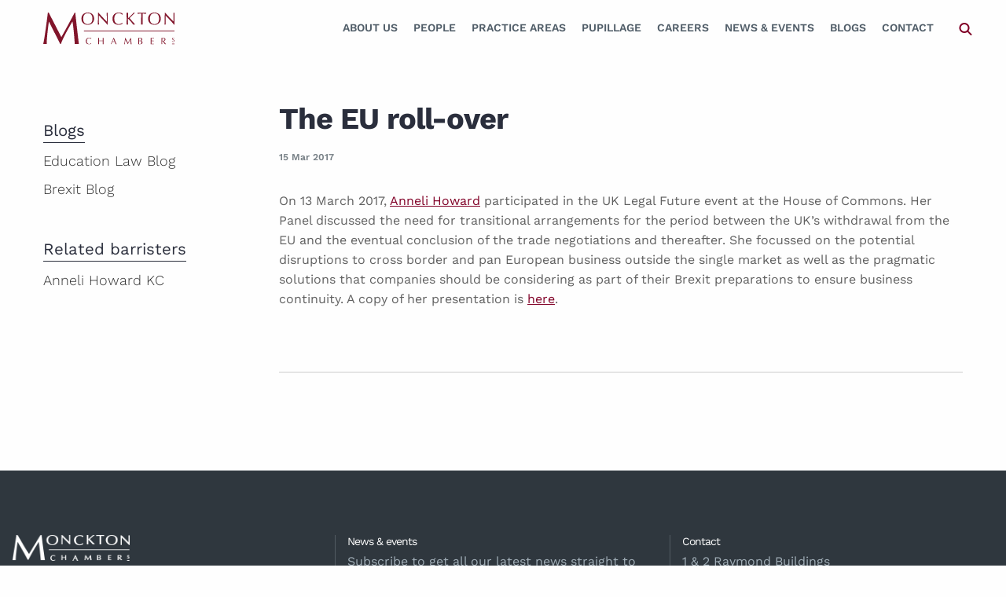

--- FILE ---
content_type: text/html; charset=UTF-8
request_url: https://www.monckton.com/the-eu-roll-over/
body_size: 23943
content:
 



<!doctype html>
<html class="no-js" lang="en-GB">

<head>
   <meta charset="UTF-8" />
<script type="text/javascript">
/* <![CDATA[ */
var gform;gform||(document.addEventListener("gform_main_scripts_loaded",function(){gform.scriptsLoaded=!0}),document.addEventListener("gform/theme/scripts_loaded",function(){gform.themeScriptsLoaded=!0}),window.addEventListener("DOMContentLoaded",function(){gform.domLoaded=!0}),gform={domLoaded:!1,scriptsLoaded:!1,themeScriptsLoaded:!1,isFormEditor:()=>"function"==typeof InitializeEditor,callIfLoaded:function(o){return!(!gform.domLoaded||!gform.scriptsLoaded||!gform.themeScriptsLoaded&&!gform.isFormEditor()||(gform.isFormEditor()&&console.warn("The use of gform.initializeOnLoaded() is deprecated in the form editor context and will be removed in Gravity Forms 3.1."),o(),0))},initializeOnLoaded:function(o){gform.callIfLoaded(o)||(document.addEventListener("gform_main_scripts_loaded",()=>{gform.scriptsLoaded=!0,gform.callIfLoaded(o)}),document.addEventListener("gform/theme/scripts_loaded",()=>{gform.themeScriptsLoaded=!0,gform.callIfLoaded(o)}),window.addEventListener("DOMContentLoaded",()=>{gform.domLoaded=!0,gform.callIfLoaded(o)}))},hooks:{action:{},filter:{}},addAction:function(o,r,e,t){gform.addHook("action",o,r,e,t)},addFilter:function(o,r,e,t){gform.addHook("filter",o,r,e,t)},doAction:function(o){gform.doHook("action",o,arguments)},applyFilters:function(o){return gform.doHook("filter",o,arguments)},removeAction:function(o,r){gform.removeHook("action",o,r)},removeFilter:function(o,r,e){gform.removeHook("filter",o,r,e)},addHook:function(o,r,e,t,n){null==gform.hooks[o][r]&&(gform.hooks[o][r]=[]);var d=gform.hooks[o][r];null==n&&(n=r+"_"+d.length),gform.hooks[o][r].push({tag:n,callable:e,priority:t=null==t?10:t})},doHook:function(r,o,e){var t;if(e=Array.prototype.slice.call(e,1),null!=gform.hooks[r][o]&&((o=gform.hooks[r][o]).sort(function(o,r){return o.priority-r.priority}),o.forEach(function(o){"function"!=typeof(t=o.callable)&&(t=window[t]),"action"==r?t.apply(null,e):e[0]=t.apply(null,e)})),"filter"==r)return e[0]},removeHook:function(o,r,t,n){var e;null!=gform.hooks[o][r]&&(e=(e=gform.hooks[o][r]).filter(function(o,r,e){return!!(null!=n&&n!=o.tag||null!=t&&t!=o.priority)}),gform.hooks[o][r]=e)}});
/* ]]> */
</script>

   <meta name="viewport" content="width=device-width, initial-scale=1.0" />
   <meta name='robots' content='index, follow, max-image-preview:large, max-snippet:-1, max-video-preview:-1' />

	<!-- This site is optimized with the Yoast SEO plugin v26.7 - https://yoast.com/wordpress/plugins/seo/ -->
	<title>The EU roll-over | Monckton Chambers</title>
	<link rel="canonical" href="https://www.monckton.com/the-eu-roll-over/" />
	<meta property="og:locale" content="en_GB" />
	<meta property="og:type" content="article" />
	<meta property="og:title" content="The EU roll-over | Monckton Chambers" />
	<meta property="og:description" content="On 13 March 2017, Anneli Howard participated in the UK Legal Future event at the House of Commons. Her Panel discussed the need for transitional arrangements for the period between the UK&#8217;s withdrawal from the EU and the eventual conclusion of the trade negotiations and thereafter. She focussed on the potential disruptions to cross border [&hellip;]" />
	<meta property="og:url" content="https://www.monckton.com/the-eu-roll-over/" />
	<meta property="og:site_name" content="Monckton Chambers" />
	<meta property="article:published_time" content="2017-03-15T00:00:00+00:00" />
	<meta property="article:modified_time" content="2019-10-18T13:05:26+00:00" />
	<meta name="author" content="Anneli Howard" />
	<meta name="twitter:card" content="summary_large_image" />
	<meta name="twitter:creator" content="@moncktonlaw" />
	<meta name="twitter:site" content="@moncktonlaw" />
	<meta name="twitter:label1" content="Written by" />
	<meta name="twitter:data1" content="Anneli Howard" />
	<script type="application/ld+json" class="yoast-schema-graph">{"@context":"https://schema.org","@graph":[{"@type":"Article","@id":"https://www.monckton.com/the-eu-roll-over/#article","isPartOf":{"@id":"https://www.monckton.com/the-eu-roll-over/"},"author":{"name":"Anneli Howard","@id":"https://www.monckton.com/#/schema/person/3a16676cd71295187acca1658e30a128"},"headline":"The EU roll-over","datePublished":"2017-03-15T00:00:00+00:00","dateModified":"2019-10-18T13:05:26+00:00","mainEntityOfPage":{"@id":"https://www.monckton.com/the-eu-roll-over/"},"wordCount":93,"publisher":{"@id":"https://www.monckton.com/#organization"},"articleSection":["Brexit Blog"],"inLanguage":"en-GB"},{"@type":"WebPage","@id":"https://www.monckton.com/the-eu-roll-over/","url":"https://www.monckton.com/the-eu-roll-over/","name":"The EU roll-over | Monckton Chambers","isPartOf":{"@id":"https://www.monckton.com/#website"},"datePublished":"2017-03-15T00:00:00+00:00","dateModified":"2019-10-18T13:05:26+00:00","breadcrumb":{"@id":"https://www.monckton.com/the-eu-roll-over/#breadcrumb"},"inLanguage":"en-GB","potentialAction":[{"@type":"ReadAction","target":["https://www.monckton.com/the-eu-roll-over/"]}]},{"@type":"BreadcrumbList","@id":"https://www.monckton.com/the-eu-roll-over/#breadcrumb","itemListElement":[{"@type":"ListItem","position":1,"name":"Home","item":"https://www.monckton.com/"},{"@type":"ListItem","position":2,"name":"Private: News (old)","item":"https://www.monckton.com/?page_id=222"},{"@type":"ListItem","position":3,"name":"The EU roll-over"}]},{"@type":"WebSite","@id":"https://www.monckton.com/#website","url":"https://www.monckton.com/","name":"Monckton Chambers","description":"Barristers","publisher":{"@id":"https://www.monckton.com/#organization"},"potentialAction":[{"@type":"SearchAction","target":{"@type":"EntryPoint","urlTemplate":"https://www.monckton.com/?s={search_term_string}"},"query-input":{"@type":"PropertyValueSpecification","valueRequired":true,"valueName":"search_term_string"}}],"inLanguage":"en-GB"},{"@type":"Organization","@id":"https://www.monckton.com/#organization","name":"Monckton Chambers","url":"https://www.monckton.com/","logo":{"@type":"ImageObject","inLanguage":"en-GB","@id":"https://www.monckton.com/#/schema/logo/image/","url":"https://www.monckton.com/wp-content/uploads/2019/02/logo2x.png","contentUrl":"https://www.monckton.com/wp-content/uploads/2019/02/logo2x.png","width":340,"height":86,"caption":"Monckton Chambers"},"image":{"@id":"https://www.monckton.com/#/schema/logo/image/"},"sameAs":["https://x.com/moncktonlaw","https://www.linkedin.com/company/monckton-chambers/"]},{"@type":"Person","@id":"https://www.monckton.com/#/schema/person/3a16676cd71295187acca1658e30a128","name":"Anneli Howard","image":{"@type":"ImageObject","inLanguage":"en-GB","@id":"https://www.monckton.com/#/schema/person/image/","url":"https://secure.gravatar.com/avatar/58d6bba5d6cf35c88b0fb7e1bb9c62ad963324ec913b25ca35c9ebe04b3eb984?s=96&d=mm&r=g","contentUrl":"https://secure.gravatar.com/avatar/58d6bba5d6cf35c88b0fb7e1bb9c62ad963324ec913b25ca35c9ebe04b3eb984?s=96&d=mm&r=g","caption":"Anneli Howard"}}]}</script>
	<!-- / Yoast SEO plugin. -->


<link rel='dns-prefetch' href='//cdnjs.cloudflare.com' />
<link rel="alternate" title="oEmbed (JSON)" type="application/json+oembed" href="https://www.monckton.com/wp-json/oembed/1.0/embed?url=https%3A%2F%2Fwww.monckton.com%2Fthe-eu-roll-over%2F" />
<link rel="alternate" title="oEmbed (XML)" type="text/xml+oembed" href="https://www.monckton.com/wp-json/oembed/1.0/embed?url=https%3A%2F%2Fwww.monckton.com%2Fthe-eu-roll-over%2F&#038;format=xml" />
		<!-- This site uses the Google Analytics by MonsterInsights plugin v9.11.1 - Using Analytics tracking - https://www.monsterinsights.com/ -->
				<script src="https://www.monckton.com/wp-content/plugins/google-analytics-premium/pro/assets/js/privacy-guard.min.js"  data-cfasync="false" data-wpfc-render="false" type="text/javascript"></script>
			<script src="//www.googletagmanager.com/gtag/js?id=G-DDVPB9RPZG"  data-cfasync="false" data-wpfc-render="false" type="text/javascript" async></script>
			<script data-cfasync="false" data-wpfc-render="false" type="text/javascript">
				var mi_version = '9.11.1';
				var mi_track_user = true;
				var mi_no_track_reason = '';
								var MonsterInsightsDefaultLocations = {"page_location":"https:\/\/www.monckton.com\/the-eu-roll-over\/"};
								if ( typeof MonsterInsightsPrivacyGuardFilter === 'function' ) {
					var MonsterInsightsLocations = (typeof MonsterInsightsExcludeQuery === 'object') ? MonsterInsightsPrivacyGuardFilter( MonsterInsightsExcludeQuery ) : MonsterInsightsPrivacyGuardFilter( MonsterInsightsDefaultLocations );
				} else {
					var MonsterInsightsLocations = (typeof MonsterInsightsExcludeQuery === 'object') ? MonsterInsightsExcludeQuery : MonsterInsightsDefaultLocations;
				}

								var disableStrs = [
										'ga-disable-G-DDVPB9RPZG',
									];

				/* Function to detect opted out users */
				function __gtagTrackerIsOptedOut() {
					for (var index = 0; index < disableStrs.length; index++) {
						if (document.cookie.indexOf(disableStrs[index] + '=true') > -1) {
							return true;
						}
					}

					return false;
				}

				/* Disable tracking if the opt-out cookie exists. */
				if (__gtagTrackerIsOptedOut()) {
					for (var index = 0; index < disableStrs.length; index++) {
						window[disableStrs[index]] = true;
					}
				}

				/* Opt-out function */
				function __gtagTrackerOptout() {
					for (var index = 0; index < disableStrs.length; index++) {
						document.cookie = disableStrs[index] + '=true; expires=Thu, 31 Dec 2099 23:59:59 UTC; path=/';
						window[disableStrs[index]] = true;
					}
				}

				if ('undefined' === typeof gaOptout) {
					function gaOptout() {
						__gtagTrackerOptout();
					}
				}
								window.dataLayer = window.dataLayer || [];

				window.MonsterInsightsDualTracker = {
					helpers: {},
					trackers: {},
				};
				if (mi_track_user) {
					function __gtagDataLayer() {
						dataLayer.push(arguments);
					}

					function __gtagTracker(type, name, parameters) {
						if (!parameters) {
							parameters = {};
						}

						if (parameters.send_to) {
							__gtagDataLayer.apply(null, arguments);
							return;
						}

						if (type === 'event') {
														parameters.send_to = monsterinsights_frontend.v4_id;
							var hookName = name;
							if (typeof parameters['event_category'] !== 'undefined') {
								hookName = parameters['event_category'] + ':' + name;
							}

							if (typeof MonsterInsightsDualTracker.trackers[hookName] !== 'undefined') {
								MonsterInsightsDualTracker.trackers[hookName](parameters);
							} else {
								__gtagDataLayer('event', name, parameters);
							}
							
						} else {
							__gtagDataLayer.apply(null, arguments);
						}
					}

					__gtagTracker('js', new Date());
					__gtagTracker('set', {
						'developer_id.dZGIzZG': true,
											});
					if ( MonsterInsightsLocations.page_location ) {
						__gtagTracker('set', MonsterInsightsLocations);
					}
										__gtagTracker('config', 'G-DDVPB9RPZG', {"forceSSL":"true","link_attribution":"true","post_type":"post","focus_keyword":"focus_keyword_not_set","category":"brexit","tags":"untagged","author":"Anneli Howard"} );
										window.gtag = __gtagTracker;										(function () {
						/* https://developers.google.com/analytics/devguides/collection/analyticsjs/ */
						/* ga and __gaTracker compatibility shim. */
						var noopfn = function () {
							return null;
						};
						var newtracker = function () {
							return new Tracker();
						};
						var Tracker = function () {
							return null;
						};
						var p = Tracker.prototype;
						p.get = noopfn;
						p.set = noopfn;
						p.send = function () {
							var args = Array.prototype.slice.call(arguments);
							args.unshift('send');
							__gaTracker.apply(null, args);
						};
						var __gaTracker = function () {
							var len = arguments.length;
							if (len === 0) {
								return;
							}
							var f = arguments[len - 1];
							if (typeof f !== 'object' || f === null || typeof f.hitCallback !== 'function') {
								if ('send' === arguments[0]) {
									var hitConverted, hitObject = false, action;
									if ('event' === arguments[1]) {
										if ('undefined' !== typeof arguments[3]) {
											hitObject = {
												'eventAction': arguments[3],
												'eventCategory': arguments[2],
												'eventLabel': arguments[4],
												'value': arguments[5] ? arguments[5] : 1,
											}
										}
									}
									if ('pageview' === arguments[1]) {
										if ('undefined' !== typeof arguments[2]) {
											hitObject = {
												'eventAction': 'page_view',
												'page_path': arguments[2],
											}
										}
									}
									if (typeof arguments[2] === 'object') {
										hitObject = arguments[2];
									}
									if (typeof arguments[5] === 'object') {
										Object.assign(hitObject, arguments[5]);
									}
									if ('undefined' !== typeof arguments[1].hitType) {
										hitObject = arguments[1];
										if ('pageview' === hitObject.hitType) {
											hitObject.eventAction = 'page_view';
										}
									}
									if (hitObject) {
										action = 'timing' === arguments[1].hitType ? 'timing_complete' : hitObject.eventAction;
										hitConverted = mapArgs(hitObject);
										__gtagTracker('event', action, hitConverted);
									}
								}
								return;
							}

							function mapArgs(args) {
								var arg, hit = {};
								var gaMap = {
									'eventCategory': 'event_category',
									'eventAction': 'event_action',
									'eventLabel': 'event_label',
									'eventValue': 'event_value',
									'nonInteraction': 'non_interaction',
									'timingCategory': 'event_category',
									'timingVar': 'name',
									'timingValue': 'value',
									'timingLabel': 'event_label',
									'page': 'page_path',
									'location': 'page_location',
									'title': 'page_title',
									'referrer' : 'page_referrer',
								};
								for (arg in args) {
																		if (!(!args.hasOwnProperty(arg) || !gaMap.hasOwnProperty(arg))) {
										hit[gaMap[arg]] = args[arg];
									} else {
										hit[arg] = args[arg];
									}
								}
								return hit;
							}

							try {
								f.hitCallback();
							} catch (ex) {
							}
						};
						__gaTracker.create = newtracker;
						__gaTracker.getByName = newtracker;
						__gaTracker.getAll = function () {
							return [];
						};
						__gaTracker.remove = noopfn;
						__gaTracker.loaded = true;
						window['__gaTracker'] = __gaTracker;
					})();
									} else {
										console.log("");
					(function () {
						function __gtagTracker() {
							return null;
						}

						window['__gtagTracker'] = __gtagTracker;
						window['gtag'] = __gtagTracker;
					})();
									}
			</script>
							<!-- / Google Analytics by MonsterInsights -->
		<style id='wp-img-auto-sizes-contain-inline-css' type='text/css'>
img:is([sizes=auto i],[sizes^="auto," i]){contain-intrinsic-size:3000px 1500px}
/*# sourceURL=wp-img-auto-sizes-contain-inline-css */
</style>
<style id='classic-theme-styles-inline-css' type='text/css'>
/*! This file is auto-generated */
.wp-block-button__link{color:#fff;background-color:#32373c;border-radius:9999px;box-shadow:none;text-decoration:none;padding:calc(.667em + 2px) calc(1.333em + 2px);font-size:1.125em}.wp-block-file__button{background:#32373c;color:#fff;text-decoration:none}
/*# sourceURL=/wp-includes/css/classic-themes.min.css */
</style>
<link rel='stylesheet' id='events-manager-css' href='https://www.monckton.com/wp-content/plugins/events-manager/includes/css/events-manager.min.css?ver=7.2.3.1' type='text/css' media='all' />
<style id='events-manager-inline-css' type='text/css'>
body .em { --font-family : inherit; --font-weight : inherit; --font-size : 1em; --line-height : inherit; }
/*# sourceURL=events-manager-inline-css */
</style>
<link rel='stylesheet' id='plugin-name-css' href='https://www.monckton.com/wp-content/plugins/monckton/public/css/plugin-name-public.css?ver=1.0.0' type='text/css' media='all' />
<link rel='stylesheet' id='sqe-functions-css' href='https://www.monckton.com/wp-content/plugins/sqe-functions/public/css/sqe-functions-public.css?ver=1.0.0' type='text/css' media='all' />
<link rel='stylesheet' id='sqe-alerts-css' href='https://www.monckton.com/wp-content/plugins/wp-plugin-sqe-alerts-master/public/css/sqe-alerts-public.css?ver=2.2.1' type='text/css' media='all' />
<link rel='stylesheet' id='dzJvTsgD.css-css' href='https://www.monckton.com/wp-content/themes/monckton/dist/dzJvTsgD.css?ver=1750953758' type='text/css' media='all' />
<link rel='stylesheet' id='fonts-css' href='https://www.monckton.com/wp-content/themes/monckton/assets/css/theme-fonts.css?ver=1750953757' type='text/css' media='all' />
<link rel='stylesheet' id='custom-css' href='https://www.monckton.com/wp-content/themes/monckton/assets/css/custom.css?ver=1750953757' type='text/css' media='all' />
<link rel='stylesheet' id='shiftnav-css' href='https://www.monckton.com/wp-content/plugins/shiftnav-pro/pro/assets/css/shiftnav.min.css?ver=1.8.2' type='text/css' media='all' />
<link rel='stylesheet' id='ubermenu-css' href='https://www.monckton.com/wp-content/plugins/ubermenu/pro/assets/css/ubermenu.min.css?ver=3.8.1' type='text/css' media='all' />
<link rel='stylesheet' id='ubermenu-font-awesome-all-css' href='https://www.monckton.com/wp-content/plugins/ubermenu/assets/fontawesome/css/all.min.css?ver=6.9' type='text/css' media='all' />
<link rel='stylesheet' id='shiftnav-font-awesome-css' href='https://www.monckton.com/wp-content/plugins/shiftnav-pro/assets/css/fontawesome/css/font-awesome.min.css?ver=1.8.2' type='text/css' media='all' />
<link rel='stylesheet' id='shiftnav-standard-dark-css' href='https://www.monckton.com/wp-content/plugins/shiftnav-pro/assets/css/skins/standard-dark.css?ver=1.8.2' type='text/css' media='all' />
<link rel="https://api.w.org/" href="https://www.monckton.com/wp-json/" /><link rel="alternate" title="JSON" type="application/json" href="https://www.monckton.com/wp-json/wp/v2/posts/5238" />
		<!-- ShiftNav CSS
	================================================================ -->
		<style type="text/css" id="shiftnav-dynamic-css">
				@media only screen and (min-width:960px){ #shiftnav-toggle-main, .shiftnav-toggle-mobile{ display:none; } .shiftnav-wrap { padding-top:0 !important; } }
	@media only screen and (max-width:959px){ .ubermenu, body .ubermenu, .ubermenu.ubermenu-responsive-default, .ubermenu-responsive-toggle, #megaMenu{ display:none !important; } }

/** ShiftNav Custom Menu Styles (Customizer) **/
/* togglebar */
#shiftnav-toggle-main { background:#810027; color:#ffffff; }
/* shiftnav-main */
.shiftnav.shiftnav-shiftnav-main { background:#000000; color:#ffffff; }
.shiftnav.shiftnav-shiftnav-main .shiftnav-site-title { color:#ffffff; }
.shiftnav.shiftnav-shiftnav-main ul.shiftnav-menu li.menu-item.shiftnav-active > .shiftnav-target, .shiftnav.shiftnav-shiftnav-main ul.shiftnav-menu li.menu-item.shiftnav-in-transition > .shiftnav-target, .shiftnav.shiftnav-shiftnav-main ul.shiftnav-menu.shiftnav-active-on-hover li.menu-item > .shiftnav-target:hover, .shiftnav.shiftnav-shiftnav-main ul.shiftnav-menu.shiftnav-active-highlight li.menu-item > .shiftnav-target:active { background:#000000; }
.shiftnav.shiftnav-shiftnav-main ul.shiftnav-menu li.menu-item.current-menu-item > .shiftnav-target, .shiftnav.shiftnav-shiftnav-main ul.shiftnav-menu li.menu-item ul.sub-menu .current-menu-item > .shiftnav-target, .shiftnav.shiftnav-shiftnav-main ul.shiftnav-menu > li.shiftnav-sub-accordion.current-menu-ancestor > .shiftnav-target, .shiftnav.shiftnav-shiftnav-main ul.shiftnav-menu > li.shiftnav-sub-shift.current-menu-ancestor > .shiftnav-target { background:#000000; }
.shiftnav.shiftnav-shiftnav-main ul.shiftnav-menu li.menu-item.shiftnav-highlight > .shiftnav-target, .shiftnav.shiftnav-shiftnav-main ul.shiftnav-menu li.menu-item ul.sub-menu .shiftnav-highlight > .shiftnav-target { background:#000000; }

/* Status: Loaded from Transient */
		</style>
		<!-- end ShiftNav CSS -->

	<style id="ubermenu-custom-generated-css">
/** Font Awesome 4 Compatibility **/
.fa{font-style:normal;font-variant:normal;font-weight:normal;font-family:FontAwesome;}

/** UberMenu Custom Menu Styles (Customizer) **/
/* main */
 .ubermenu-main .ubermenu-item-layout-image_left > .ubermenu-target-text { padding-left:177px; }
 .ubermenu-main .ubermenu-item-layout-image_right > .ubermenu-target-text { padding-right:177px; }
 .ubermenu-main .ubermenu-item-layout-woocommerce_image_left_price > .ubermenu-target-text { padding-left:177px; }
 .ubermenu.ubermenu-main { background:none; border:none; box-shadow:none; }
 .ubermenu.ubermenu-main .ubermenu-item-level-0 > .ubermenu-target { border:none; box-shadow:none; }
 .ubermenu.ubermenu-main.ubermenu-horizontal .ubermenu-submenu-drop.ubermenu-submenu-align-left_edge_bar, .ubermenu.ubermenu-main.ubermenu-horizontal .ubermenu-submenu-drop.ubermenu-submenu-align-full_width { left:0; }
 .ubermenu.ubermenu-main.ubermenu-horizontal .ubermenu-item-level-0.ubermenu-active > .ubermenu-submenu-drop, .ubermenu.ubermenu-main.ubermenu-horizontal:not(.ubermenu-transition-shift) .ubermenu-item-level-0 > .ubermenu-submenu-drop { margin-top:0; }
 .ubermenu-main.ubermenu-transition-fade .ubermenu-item .ubermenu-submenu-drop { margin-top:0; }
 .ubermenu-main .ubermenu-item-level-0 > .ubermenu-target { font-size:14px; text-transform:uppercase; color:#505d68; -webkit-box-shadow:inset 1px 0 0 0 rgba(255,255,255,0); -moz-box-shadow:inset 1px 0 0 0 rgba(255,255,255,0); -o-box-shadow:inset 1px 0 0 0 rgba(255,255,255,0); box-shadow:inset 1px 0 0 0 rgba(255,255,255,0); }
 .ubermenu-main .ubermenu-item-level-0 > .ubermenu-target, .ubermenu-main .ubermenu-item-level-0 > .ubermenu-target.ubermenu-item-notext > .ubermenu-icon { line-height:40px; }
 .ubermenu.ubermenu-main .ubermenu-item-level-0:hover > .ubermenu-target, .ubermenu-main .ubermenu-item-level-0.ubermenu-active > .ubermenu-target { color:#810027; }
 .ubermenu-main .ubermenu-item-level-0.ubermenu-current-menu-item > .ubermenu-target, .ubermenu-main .ubermenu-item-level-0.ubermenu-current-menu-parent > .ubermenu-target, .ubermenu-main .ubermenu-item-level-0.ubermenu-current-menu-ancestor > .ubermenu-target { color:#810027; }
 .ubermenu-main .ubermenu-item-level-0.ubermenu-active > .ubermenu-target,.ubermenu-main .ubermenu-item-level-0:hover > .ubermenu-target { -webkit-box-shadow:inset 1px 0 0 0 rgba(255,255,255,0); -moz-box-shadow:inset 1px 0 0 0 rgba(255,255,255,0); -o-box-shadow:inset 1px 0 0 0 rgba(255,255,255,0); box-shadow:inset 1px 0 0 0 rgba(255,255,255,0); }
 .ubermenu-main .ubermenu-submenu.ubermenu-submenu-drop { background-color:#eef1f4; color:#2a2e3c; }
 .ubermenu-main .ubermenu-item-level-0 > .ubermenu-submenu-drop { box-shadow:none; }
 .ubermenu-main .ubermenu-item-normal > .ubermenu-target { color:#2a2e3c; font-size:16px; }
 .ubermenu.ubermenu-main .ubermenu-item-normal > .ubermenu-target:hover, .ubermenu.ubermenu-main .ubermenu-item-normal.ubermenu-active > .ubermenu-target { color:#810027; }
 .ubermenu-main .ubermenu-item-normal.ubermenu-current-menu-item > .ubermenu-target { color:#810027; }


/** UberMenu Custom Menu Item Styles (Menu Item Settings) **/
/* 339 */    .ubermenu .ubermenu-item.ubermenu-item-339 > .ubermenu-target,.ubermenu .ubermenu-item.ubermenu-item-339 > .ubermenu-content-block,.ubermenu .ubermenu-item.ubermenu-item-339.ubermenu-custom-content-padded { padding:25px 0px; }
/* 10723 */  .ubermenu .ubermenu-item.ubermenu-item-10723.ubermenu-active > .ubermenu-target, .ubermenu .ubermenu-item.ubermenu-item-10723:hover > .ubermenu-target, .ubermenu .ubermenu-submenu .ubermenu-item.ubermenu-item-10723.ubermenu-active > .ubermenu-target, .ubermenu .ubermenu-submenu .ubermenu-item.ubermenu-item-10723:hover > .ubermenu-target { color:#505d68; }
             .ubermenu .ubermenu-item.ubermenu-item-10723.ubermenu-current-menu-item > .ubermenu-target,.ubermenu .ubermenu-item.ubermenu-item-10723.ubermenu-current-menu-ancestor > .ubermenu-target { color:#505d68; }


/** UberMenu Custom Tweaks (General Settings) **/
span.ubermenu-target-title.ubermenu-target-text {
    font-weight: 600;
}
.ubermenu-current-page-ancestor .is-active .ubermenu-target .ubermenu-target-title{
 color:#810027;
}
/* Status: Loaded from Transient */

</style><link rel="icon" href="https://www.monckton.com/wp-content/uploads/2019/09/cropped-monckton.avatar.reverse.512x-150x150.png" sizes="32x32" />
<link rel="icon" href="https://www.monckton.com/wp-content/uploads/2019/09/cropped-monckton.avatar.reverse.512x-200x200.png" sizes="192x192" />
<link rel="apple-touch-icon" href="https://www.monckton.com/wp-content/uploads/2019/09/cropped-monckton.avatar.reverse.512x-200x200.png" />
<meta name="msapplication-TileImage" content="https://www.monckton.com/wp-content/uploads/2019/09/cropped-monckton.avatar.reverse.512x.png" />
   <!-- <link rel="stylesheet" href="https://use.typekit.net/ibo8ibe.css"> -->
   <script src="https://kit.fontawesome.com/a87ec65596.js" crossorigin="anonymous"></script>
<style id='global-styles-inline-css' type='text/css'>
:root{--wp--preset--aspect-ratio--square: 1;--wp--preset--aspect-ratio--4-3: 4/3;--wp--preset--aspect-ratio--3-4: 3/4;--wp--preset--aspect-ratio--3-2: 3/2;--wp--preset--aspect-ratio--2-3: 2/3;--wp--preset--aspect-ratio--16-9: 16/9;--wp--preset--aspect-ratio--9-16: 9/16;--wp--preset--color--black: #000000;--wp--preset--color--cyan-bluish-gray: #abb8c3;--wp--preset--color--white: #ffffff;--wp--preset--color--pale-pink: #f78da7;--wp--preset--color--vivid-red: #cf2e2e;--wp--preset--color--luminous-vivid-orange: #ff6900;--wp--preset--color--luminous-vivid-amber: #fcb900;--wp--preset--color--light-green-cyan: #7bdcb5;--wp--preset--color--vivid-green-cyan: #00d084;--wp--preset--color--pale-cyan-blue: #8ed1fc;--wp--preset--color--vivid-cyan-blue: #0693e3;--wp--preset--color--vivid-purple: #9b51e0;--wp--preset--color--primary: #1779ba;--wp--preset--color--secondary: #767676;--wp--preset--color--success: #3adb76;--wp--preset--color--warning: #ffae00;--wp--preset--color--alert: #cc4b37;--wp--preset--gradient--vivid-cyan-blue-to-vivid-purple: linear-gradient(135deg,rgb(6,147,227) 0%,rgb(155,81,224) 100%);--wp--preset--gradient--light-green-cyan-to-vivid-green-cyan: linear-gradient(135deg,rgb(122,220,180) 0%,rgb(0,208,130) 100%);--wp--preset--gradient--luminous-vivid-amber-to-luminous-vivid-orange: linear-gradient(135deg,rgb(252,185,0) 0%,rgb(255,105,0) 100%);--wp--preset--gradient--luminous-vivid-orange-to-vivid-red: linear-gradient(135deg,rgb(255,105,0) 0%,rgb(207,46,46) 100%);--wp--preset--gradient--very-light-gray-to-cyan-bluish-gray: linear-gradient(135deg,rgb(238,238,238) 0%,rgb(169,184,195) 100%);--wp--preset--gradient--cool-to-warm-spectrum: linear-gradient(135deg,rgb(74,234,220) 0%,rgb(151,120,209) 20%,rgb(207,42,186) 40%,rgb(238,44,130) 60%,rgb(251,105,98) 80%,rgb(254,248,76) 100%);--wp--preset--gradient--blush-light-purple: linear-gradient(135deg,rgb(255,206,236) 0%,rgb(152,150,240) 100%);--wp--preset--gradient--blush-bordeaux: linear-gradient(135deg,rgb(254,205,165) 0%,rgb(254,45,45) 50%,rgb(107,0,62) 100%);--wp--preset--gradient--luminous-dusk: linear-gradient(135deg,rgb(255,203,112) 0%,rgb(199,81,192) 50%,rgb(65,88,208) 100%);--wp--preset--gradient--pale-ocean: linear-gradient(135deg,rgb(255,245,203) 0%,rgb(182,227,212) 50%,rgb(51,167,181) 100%);--wp--preset--gradient--electric-grass: linear-gradient(135deg,rgb(202,248,128) 0%,rgb(113,206,126) 100%);--wp--preset--gradient--midnight: linear-gradient(135deg,rgb(2,3,129) 0%,rgb(40,116,252) 100%);--wp--preset--font-size--small: 13px;--wp--preset--font-size--medium: 20px;--wp--preset--font-size--large: 36px;--wp--preset--font-size--x-large: 42px;--wp--preset--spacing--20: 0.44rem;--wp--preset--spacing--30: 0.67rem;--wp--preset--spacing--40: 1rem;--wp--preset--spacing--50: 1.5rem;--wp--preset--spacing--60: 2.25rem;--wp--preset--spacing--70: 3.38rem;--wp--preset--spacing--80: 5.06rem;--wp--preset--shadow--natural: 6px 6px 9px rgba(0, 0, 0, 0.2);--wp--preset--shadow--deep: 12px 12px 50px rgba(0, 0, 0, 0.4);--wp--preset--shadow--sharp: 6px 6px 0px rgba(0, 0, 0, 0.2);--wp--preset--shadow--outlined: 6px 6px 0px -3px rgb(255, 255, 255), 6px 6px rgb(0, 0, 0);--wp--preset--shadow--crisp: 6px 6px 0px rgb(0, 0, 0);}:where(.is-layout-flex){gap: 0.5em;}:where(.is-layout-grid){gap: 0.5em;}body .is-layout-flex{display: flex;}.is-layout-flex{flex-wrap: wrap;align-items: center;}.is-layout-flex > :is(*, div){margin: 0;}body .is-layout-grid{display: grid;}.is-layout-grid > :is(*, div){margin: 0;}:where(.wp-block-columns.is-layout-flex){gap: 2em;}:where(.wp-block-columns.is-layout-grid){gap: 2em;}:where(.wp-block-post-template.is-layout-flex){gap: 1.25em;}:where(.wp-block-post-template.is-layout-grid){gap: 1.25em;}.has-black-color{color: var(--wp--preset--color--black) !important;}.has-cyan-bluish-gray-color{color: var(--wp--preset--color--cyan-bluish-gray) !important;}.has-white-color{color: var(--wp--preset--color--white) !important;}.has-pale-pink-color{color: var(--wp--preset--color--pale-pink) !important;}.has-vivid-red-color{color: var(--wp--preset--color--vivid-red) !important;}.has-luminous-vivid-orange-color{color: var(--wp--preset--color--luminous-vivid-orange) !important;}.has-luminous-vivid-amber-color{color: var(--wp--preset--color--luminous-vivid-amber) !important;}.has-light-green-cyan-color{color: var(--wp--preset--color--light-green-cyan) !important;}.has-vivid-green-cyan-color{color: var(--wp--preset--color--vivid-green-cyan) !important;}.has-pale-cyan-blue-color{color: var(--wp--preset--color--pale-cyan-blue) !important;}.has-vivid-cyan-blue-color{color: var(--wp--preset--color--vivid-cyan-blue) !important;}.has-vivid-purple-color{color: var(--wp--preset--color--vivid-purple) !important;}.has-black-background-color{background-color: var(--wp--preset--color--black) !important;}.has-cyan-bluish-gray-background-color{background-color: var(--wp--preset--color--cyan-bluish-gray) !important;}.has-white-background-color{background-color: var(--wp--preset--color--white) !important;}.has-pale-pink-background-color{background-color: var(--wp--preset--color--pale-pink) !important;}.has-vivid-red-background-color{background-color: var(--wp--preset--color--vivid-red) !important;}.has-luminous-vivid-orange-background-color{background-color: var(--wp--preset--color--luminous-vivid-orange) !important;}.has-luminous-vivid-amber-background-color{background-color: var(--wp--preset--color--luminous-vivid-amber) !important;}.has-light-green-cyan-background-color{background-color: var(--wp--preset--color--light-green-cyan) !important;}.has-vivid-green-cyan-background-color{background-color: var(--wp--preset--color--vivid-green-cyan) !important;}.has-pale-cyan-blue-background-color{background-color: var(--wp--preset--color--pale-cyan-blue) !important;}.has-vivid-cyan-blue-background-color{background-color: var(--wp--preset--color--vivid-cyan-blue) !important;}.has-vivid-purple-background-color{background-color: var(--wp--preset--color--vivid-purple) !important;}.has-black-border-color{border-color: var(--wp--preset--color--black) !important;}.has-cyan-bluish-gray-border-color{border-color: var(--wp--preset--color--cyan-bluish-gray) !important;}.has-white-border-color{border-color: var(--wp--preset--color--white) !important;}.has-pale-pink-border-color{border-color: var(--wp--preset--color--pale-pink) !important;}.has-vivid-red-border-color{border-color: var(--wp--preset--color--vivid-red) !important;}.has-luminous-vivid-orange-border-color{border-color: var(--wp--preset--color--luminous-vivid-orange) !important;}.has-luminous-vivid-amber-border-color{border-color: var(--wp--preset--color--luminous-vivid-amber) !important;}.has-light-green-cyan-border-color{border-color: var(--wp--preset--color--light-green-cyan) !important;}.has-vivid-green-cyan-border-color{border-color: var(--wp--preset--color--vivid-green-cyan) !important;}.has-pale-cyan-blue-border-color{border-color: var(--wp--preset--color--pale-cyan-blue) !important;}.has-vivid-cyan-blue-border-color{border-color: var(--wp--preset--color--vivid-cyan-blue) !important;}.has-vivid-purple-border-color{border-color: var(--wp--preset--color--vivid-purple) !important;}.has-vivid-cyan-blue-to-vivid-purple-gradient-background{background: var(--wp--preset--gradient--vivid-cyan-blue-to-vivid-purple) !important;}.has-light-green-cyan-to-vivid-green-cyan-gradient-background{background: var(--wp--preset--gradient--light-green-cyan-to-vivid-green-cyan) !important;}.has-luminous-vivid-amber-to-luminous-vivid-orange-gradient-background{background: var(--wp--preset--gradient--luminous-vivid-amber-to-luminous-vivid-orange) !important;}.has-luminous-vivid-orange-to-vivid-red-gradient-background{background: var(--wp--preset--gradient--luminous-vivid-orange-to-vivid-red) !important;}.has-very-light-gray-to-cyan-bluish-gray-gradient-background{background: var(--wp--preset--gradient--very-light-gray-to-cyan-bluish-gray) !important;}.has-cool-to-warm-spectrum-gradient-background{background: var(--wp--preset--gradient--cool-to-warm-spectrum) !important;}.has-blush-light-purple-gradient-background{background: var(--wp--preset--gradient--blush-light-purple) !important;}.has-blush-bordeaux-gradient-background{background: var(--wp--preset--gradient--blush-bordeaux) !important;}.has-luminous-dusk-gradient-background{background: var(--wp--preset--gradient--luminous-dusk) !important;}.has-pale-ocean-gradient-background{background: var(--wp--preset--gradient--pale-ocean) !important;}.has-electric-grass-gradient-background{background: var(--wp--preset--gradient--electric-grass) !important;}.has-midnight-gradient-background{background: var(--wp--preset--gradient--midnight) !important;}.has-small-font-size{font-size: var(--wp--preset--font-size--small) !important;}.has-medium-font-size{font-size: var(--wp--preset--font-size--medium) !important;}.has-large-font-size{font-size: var(--wp--preset--font-size--large) !important;}.has-x-large-font-size{font-size: var(--wp--preset--font-size--x-large) !important;}
/*# sourceURL=global-styles-inline-css */
</style>
<link rel='stylesheet' id='dashicons-css' href='https://www.monckton.com/wp-includes/css/dashicons.min.css?ver=6.9' type='text/css' media='all' />
<link rel='stylesheet' id='gform_basic-css' href='https://www.monckton.com/wp-content/plugins/gravityforms/assets/css/dist/basic.min.css?ver=2.9.25' type='text/css' media='all' />
<link rel='stylesheet' id='gform_theme_components-css' href='https://www.monckton.com/wp-content/plugins/gravityforms/assets/css/dist/theme-components.min.css?ver=2.9.25' type='text/css' media='all' />
<link rel='stylesheet' id='gform_theme-css' href='https://www.monckton.com/wp-content/plugins/gravityforms/assets/css/dist/theme.min.css?ver=2.9.25' type='text/css' media='all' />
</head>

<body class="wp-singular post-template-default single single-post postid-5238 single-format-standard wp-theme-monckton offcanvas">
      
      <div class="hide-for-large">
      <div class="mobile-logo">
	      <a href="https://www.monckton.com/" title="Monckton Chambers" rel="home">
         <img src="https://www.monckton.com/wp-content/uploads/2023/02/logo.monckton-1.svg" width="220" height="53" alt="Monckton Chambers" id="logo">
	      </a>
      </div>
   </div>

   <header class="site-header" id="top">
      <div class="grid-container">
         <div class="grid-x grid-x-margin align-middle">
            <div class="cell show-for-large" id="mainLogo">
	            <a href="https://www.monckton.com/" title="Monckton Chambers" rel="home">
               <img src="https://www.monckton.com/wp-content/uploads/2023/02/logo.monckton-1.svg" width="167" height="41" alt="Monckton Chambers" id="logo">
	            </a>
            </div>
            <div class="cell medium-auto">
               
<!-- UberMenu [Configuration:main] [Theme Loc:] [Integration:api] -->
<a class="ubermenu-responsive-toggle ubermenu-responsive-toggle-main ubermenu-skin-none ubermenu-loc- ubermenu-responsive-toggle-content-align-left ubermenu-responsive-toggle-align-full " tabindex="0" data-ubermenu-target="ubermenu-main-2"  ><i class="fas fa-bars" ></i>Menu</a><nav id="ubermenu-main-2" class="ubermenu ubermenu-nojs ubermenu-main ubermenu-menu-2 ubermenu-responsive ubermenu-responsive-single-column ubermenu-responsive-single-column-subs ubermenu-responsive-default ubermenu-responsive-collapse ubermenu-horizontal ubermenu-transition-slide ubermenu-trigger-hover_intent ubermenu-skin-none  ubermenu-bar-align-full ubermenu-items-align-right ubermenu-bar-inner-center ubermenu-bound-inner ubermenu-retractors-responsive ubermenu-submenu-indicator-closes"><ul id="ubermenu-nav-main-2" class="ubermenu-nav" data-title="Main menu"><li id="menu-item-67" class="ubermenu-item ubermenu-item-type-post_type ubermenu-item-object-page ubermenu-item-has-children ubermenu-item-67 ubermenu-item-level-0 ubermenu-column ubermenu-column-auto ubermenu-has-submenu-drop ubermenu-has-submenu-flyout" ><a class="ubermenu-target ubermenu-item-layout-default ubermenu-item-layout-text_only" href="https://www.monckton.com/about/" tabindex="0"><span class="ubermenu-target-title ubermenu-target-text">About us</span></a><ul  class="ubermenu-submenu ubermenu-submenu-id-67 ubermenu-submenu-type-flyout ubermenu-submenu-drop ubermenu-submenu-align-left_edge_item"  ><li id="menu-item-6773" class="ubermenu-item ubermenu-item-type-post_type ubermenu-item-object-page ubermenu-item-6773 ubermenu-item-auto ubermenu-item-normal ubermenu-item-level-1" ><a class="ubermenu-target ubermenu-item-layout-default ubermenu-item-layout-text_only" href="https://www.monckton.com/about/instructing-us/"><span class="ubermenu-target-title ubermenu-target-text">Instructing us</span></a></li><li id="menu-item-6774" class="ubermenu-item ubermenu-item-type-post_type ubermenu-item-object-page ubermenu-item-6774 ubermenu-item-auto ubermenu-item-normal ubermenu-item-level-1" ><a class="ubermenu-target ubermenu-item-layout-default ubermenu-item-layout-text_only" href="https://www.monckton.com/about/history/"><span class="ubermenu-target-title ubermenu-target-text">Our history</span></a></li><li id="menu-item-6775" class="ubermenu-item ubermenu-item-type-post_type ubermenu-item-object-page ubermenu-item-6775 ubermenu-item-auto ubermenu-item-normal ubermenu-item-level-1" ><a class="ubermenu-target ubermenu-item-layout-default ubermenu-item-layout-text_only" href="https://www.monckton.com/about/equality-diversity-and-social-responsibility/"><span class="ubermenu-target-title ubermenu-target-text">Equality &#038; diversity and social responsibility</span></a></li><li class="ubermenu-retractor ubermenu-retractor-mobile"><i class="fas fa-times"></i> Close</li></ul></li><li id="menu-item-7151" class="ubermenu-item ubermenu-item-type-custom ubermenu-item-object-custom ubermenu-item-has-children ubermenu-item-7151 ubermenu-item-level-0 ubermenu-column ubermenu-column-natural ubermenu-has-submenu-drop ubermenu-has-submenu-flyout" ><a class="ubermenu-target ubermenu-item-layout-default ubermenu-item-layout-text_only" href="/people/barristers/" tabindex="0"><span class="ubermenu-target-title ubermenu-target-text">People</span></a><ul  class="ubermenu-submenu ubermenu-submenu-id-7151 ubermenu-submenu-type-flyout ubermenu-submenu-drop ubermenu-submenu-align-left_edge_item"  ><li id="menu-item-6707" class="ubermenu-item ubermenu-item-type-post_type ubermenu-item-object-page ubermenu-item-6707 ubermenu-item-auto ubermenu-item-normal ubermenu-item-level-1" ><a class="ubermenu-target ubermenu-item-layout-default ubermenu-item-layout-text_only" href="https://www.monckton.com/people/barristers/"><span class="ubermenu-target-title ubermenu-target-text">Barristers</span></a></li><li id="menu-item-12644" class="ubermenu-item ubermenu-item-type-custom ubermenu-item-object-custom ubermenu-item-12644 ubermenu-item-auto ubermenu-item-normal ubermenu-item-level-1" ><a class="ubermenu-target ubermenu-item-layout-default ubermenu-item-layout-text_only" href="https://www.monckton.com/people/barristers/?cat=arbitrators"><span class="ubermenu-target-title ubermenu-target-text">Arbitrators</span></a></li><li id="menu-item-12638" class="ubermenu-item ubermenu-item-type-custom ubermenu-item-object-custom ubermenu-item-12638 ubermenu-item-auto ubermenu-item-normal ubermenu-item-level-1" ><a class="ubermenu-target ubermenu-item-layout-default ubermenu-item-layout-text_only" href="https://www.monckton.com/people/barristers/?cat=mediators"><span class="ubermenu-target-title ubermenu-target-text">Mediators</span></a></li><li id="menu-item-12645" class="ubermenu-item ubermenu-item-type-custom ubermenu-item-object-custom ubermenu-item-12645 ubermenu-item-auto ubermenu-item-normal ubermenu-item-level-1" ><a class="ubermenu-target ubermenu-item-layout-default ubermenu-item-layout-text_only" href="https://www.monckton.com/people/barristers/?cat=door-tenants"><span class="ubermenu-target-title ubermenu-target-text">Door tenants</span></a></li><li id="menu-item-6706" class="ubermenu-item ubermenu-item-type-post_type ubermenu-item-object-page ubermenu-item-6706 ubermenu-item-auto ubermenu-item-normal ubermenu-item-level-1" ><a class="ubermenu-target ubermenu-item-layout-default ubermenu-item-layout-text_only" href="https://www.monckton.com/people/clerks/"><span class="ubermenu-target-title ubermenu-target-text">Clerks</span></a></li><li id="menu-item-8513" class="ubermenu-item ubermenu-item-type-post_type ubermenu-item-object-page ubermenu-item-8513 ubermenu-item-auto ubermenu-item-normal ubermenu-item-level-1" ><a class="ubermenu-target ubermenu-item-layout-default ubermenu-item-layout-text_only" href="https://www.monckton.com/people/support/"><span class="ubermenu-target-title ubermenu-target-text">Support team</span></a></li><li class="ubermenu-retractor ubermenu-retractor-mobile"><i class="fas fa-times"></i> Close</li></ul></li><li id="menu-item-65" class="ubermenu-item ubermenu-item-type-post_type ubermenu-item-object-page ubermenu-item-has-children ubermenu-item-65 ubermenu-item-level-0 ubermenu-column ubermenu-column-auto ubermenu-has-submenu-drop ubermenu-has-submenu-mega" ><a class="ubermenu-target ubermenu-item-layout-default ubermenu-item-layout-text_only" href="https://www.monckton.com/areas/" tabindex="0"><span class="ubermenu-target-title ubermenu-target-text">Practice areas</span></a><ul  class="ubermenu-submenu ubermenu-submenu-id-65 ubermenu-submenu-type-auto ubermenu-submenu-type-mega ubermenu-submenu-drop ubermenu-submenu-align-full_width"  ><!-- begin Dynamic Posts: Areas (all top-level) ID[16834] count[22]  --><li class="ubermenu-autocolumn menu-item-16834-col-0 ubermenu-item-level-2 ubermenu-column ubermenu-column-1-3 ubermenu-has-submenu-stack ubermenu-item-type-column ubermenu-column-id-16834-col-0"><ul  class="ubermenu-submenu ubermenu-submenu-id-16834-col-0 ubermenu-submenu-type-stack"  ><li id="menu-item-16834-post-6711" class="ubermenu-item ubermenu-item-type-custom ubermenu-item-object-ubermenu-custom ubermenu-dynamic-post ubermenu-item-16834 ubermenu-item-16834-post-6711 ubermenu-item-auto ubermenu-item-normal ubermenu-item-level-2 ubermenu-column ubermenu-column-auto" ><a class="ubermenu-target ubermenu-item-layout-default ubermenu-item-layout-text_only" href="https://www.monckton.com/area/public-administrative-law/"><span class="ubermenu-target-title ubermenu-target-text">Administrative &#038; public</span></a></li><li id="menu-item-16834-post-6712" class="ubermenu-item ubermenu-item-type-custom ubermenu-item-object-ubermenu-custom ubermenu-dynamic-post ubermenu-item-16834 ubermenu-item-16834-post-6712 ubermenu-item-auto ubermenu-item-normal ubermenu-item-level-2 ubermenu-column ubermenu-column-auto" ><a class="ubermenu-target ubermenu-item-layout-default ubermenu-item-layout-text_only" href="https://www.monckton.com/area/aviation-road-rail/"><span class="ubermenu-target-title ubermenu-target-text">Aviation, road &#038; rail</span></a></li><li id="menu-item-16834-post-6715" class="ubermenu-item ubermenu-item-type-custom ubermenu-item-object-ubermenu-custom ubermenu-dynamic-post ubermenu-item-16834 ubermenu-item-16834-post-6715 ubermenu-item-auto ubermenu-item-normal ubermenu-item-level-2 ubermenu-column ubermenu-column-auto" ><a class="ubermenu-target ubermenu-item-layout-default ubermenu-item-layout-text_only" href="https://www.monckton.com/area/human-rights-law/"><span class="ubermenu-target-title ubermenu-target-text">Civil liberties &#038; human rights</span></a></li><li id="menu-item-16834-post-6106" class="ubermenu-item ubermenu-item-type-custom ubermenu-item-object-ubermenu-custom ubermenu-dynamic-post ubermenu-item-16834 ubermenu-item-16834-post-6106 ubermenu-item-auto ubermenu-item-normal ubermenu-item-level-2 ubermenu-column ubermenu-column-auto" ><a class="ubermenu-target ubermenu-item-layout-default ubermenu-item-layout-text_only" href="https://www.monckton.com/area/commercial-dispute-resolution/"><span class="ubermenu-target-title ubermenu-target-text">Commercial dispute resolution</span></a></li><li id="menu-item-16834-post-6716" class="ubermenu-item ubermenu-item-type-custom ubermenu-item-object-ubermenu-custom ubermenu-dynamic-post ubermenu-item-16834 ubermenu-item-16834-post-6716 ubermenu-item-auto ubermenu-item-normal ubermenu-item-level-2 ubermenu-column ubermenu-column-auto" ><a class="ubermenu-target ubermenu-item-layout-default ubermenu-item-layout-text_only" href="https://www.monckton.com/area/community-care/"><span class="ubermenu-target-title ubermenu-target-text">Community care and local government</span></a></li><li id="menu-item-16834-post-6648" class="ubermenu-item ubermenu-item-type-custom ubermenu-item-object-ubermenu-custom ubermenu-dynamic-post ubermenu-item-16834 ubermenu-item-16834-post-6648 ubermenu-item-auto ubermenu-item-normal ubermenu-item-level-2 ubermenu-column ubermenu-column-auto" ><a class="ubermenu-target ubermenu-item-layout-default ubermenu-item-layout-text_only" href="https://www.monckton.com/area/competition-law/"><span class="ubermenu-target-title ubermenu-target-text">Competition</span></a></li><li id="menu-item-16834-post-6718" class="ubermenu-item ubermenu-item-type-custom ubermenu-item-object-ubermenu-custom ubermenu-dynamic-post ubermenu-item-16834 ubermenu-item-16834-post-6718 ubermenu-item-auto ubermenu-item-normal ubermenu-item-level-2 ubermenu-column ubermenu-column-auto" ><a class="ubermenu-target ubermenu-item-layout-default ubermenu-item-layout-text_only" href="https://www.monckton.com/area/business-regulation-consumer-law/"><span class="ubermenu-target-title ubermenu-target-text">Consumer law, product liability &#038; business regulation</span></a></li><li id="menu-item-16834-post-6719" class="ubermenu-item ubermenu-item-type-custom ubermenu-item-object-ubermenu-custom ubermenu-dynamic-post ubermenu-item-16834 ubermenu-item-16834-post-6719 ubermenu-item-auto ubermenu-item-normal ubermenu-item-level-2 ubermenu-column ubermenu-column-auto" ><a class="ubermenu-target ubermenu-item-layout-default ubermenu-item-layout-text_only" href="https://www.monckton.com/area/data-protection/"><span class="ubermenu-target-title ubermenu-target-text">Data protection &#038; information</span></a></li></ul></li><li class="ubermenu-autocolumn menu-item-16834-col-1 ubermenu-item-level-2 ubermenu-column ubermenu-column-1-3 ubermenu-has-submenu-stack ubermenu-item-type-column ubermenu-column-id-16834-col-1"><ul  class="ubermenu-submenu ubermenu-submenu-id-16834-col-1 ubermenu-submenu-type-stack"  ><li id="menu-item-16834-post-4035" class="ubermenu-item ubermenu-item-type-custom ubermenu-item-object-ubermenu-custom ubermenu-dynamic-post ubermenu-item-16834 ubermenu-item-16834-post-4035 ubermenu-item-auto ubermenu-item-normal ubermenu-item-level-2 ubermenu-column ubermenu-column-auto" ><a class="ubermenu-target ubermenu-item-layout-default ubermenu-item-layout-text_only" href="https://www.monckton.com/area/education/"><span class="ubermenu-target-title ubermenu-target-text">Education</span></a></li><li id="menu-item-16834-post-6720" class="ubermenu-item ubermenu-item-type-custom ubermenu-item-object-ubermenu-custom ubermenu-dynamic-post ubermenu-item-16834 ubermenu-item-16834-post-6720 ubermenu-item-auto ubermenu-item-normal ubermenu-item-level-2 ubermenu-column ubermenu-column-auto" ><a class="ubermenu-target ubermenu-item-layout-default ubermenu-item-layout-text_only" href="https://www.monckton.com/area/utilities-regulation/"><span class="ubermenu-target-title ubermenu-target-text">Energy &#038; utilities regulation</span></a></li><li id="menu-item-16834-post-6650" class="ubermenu-item ubermenu-item-type-custom ubermenu-item-object-ubermenu-custom ubermenu-dynamic-post ubermenu-item-16834 ubermenu-item-16834-post-6650 ubermenu-item-auto ubermenu-item-normal ubermenu-item-level-2 ubermenu-column ubermenu-column-auto" ><a class="ubermenu-target ubermenu-item-layout-default ubermenu-item-layout-text_only" href="https://www.monckton.com/area/environmental-law/"><span class="ubermenu-target-title ubermenu-target-text">Environment</span></a></li><li id="menu-item-16834-post-6721" class="ubermenu-item ubermenu-item-type-custom ubermenu-item-object-ubermenu-custom ubermenu-dynamic-post ubermenu-item-16834 ubermenu-item-16834-post-6721 ubermenu-item-auto ubermenu-item-normal ubermenu-item-level-2 ubermenu-column ubermenu-column-auto" ><a class="ubermenu-target ubermenu-item-layout-default ubermenu-item-layout-text_only" href="https://www.monckton.com/area/eu-law/"><span class="ubermenu-target-title ubermenu-target-text">EU</span></a></li><li id="menu-item-16834-post-14200" class="ubermenu-item ubermenu-item-type-custom ubermenu-item-object-ubermenu-custom ubermenu-dynamic-post ubermenu-item-16834 ubermenu-item-16834-post-14200 ubermenu-item-auto ubermenu-item-normal ubermenu-item-level-2 ubermenu-column ubermenu-column-auto" ><a class="ubermenu-target ubermenu-item-layout-default ubermenu-item-layout-text_only" href="https://www.monckton.com/area/group-actions/"><span class="ubermenu-target-title ubermenu-target-text">Group actions</span></a></li><li id="menu-item-16834-post-6722" class="ubermenu-item ubermenu-item-type-custom ubermenu-item-object-ubermenu-custom ubermenu-dynamic-post ubermenu-item-16834 ubermenu-item-16834-post-6722 ubermenu-item-auto ubermenu-item-normal ubermenu-item-level-2 ubermenu-column ubermenu-column-auto" ><a class="ubermenu-target ubermenu-item-layout-default ubermenu-item-layout-text_only" href="https://www.monckton.com/area/immigration/"><span class="ubermenu-target-title ubermenu-target-text">Immigration</span></a></li><li id="menu-item-16834-post-256" class="ubermenu-item ubermenu-item-type-custom ubermenu-item-object-ubermenu-custom ubermenu-dynamic-post ubermenu-item-16834 ubermenu-item-16834-post-256 ubermenu-item-auto ubermenu-item-normal ubermenu-item-level-2 ubermenu-column ubermenu-column-auto" ><a class="ubermenu-target ubermenu-item-layout-default ubermenu-item-layout-text_only" href="https://www.monckton.com/area/international-arbitration/"><span class="ubermenu-target-title ubermenu-target-text">International arbitration</span></a></li></ul></li><li class="ubermenu-autocolumn menu-item-16834-col-2 ubermenu-item-level-2 ubermenu-column ubermenu-column-1-3 ubermenu-has-submenu-stack ubermenu-item-type-column ubermenu-column-id-16834-col-2"><ul  class="ubermenu-submenu ubermenu-submenu-id-16834-col-2 ubermenu-submenu-type-stack"  ><li id="menu-item-16834-post-6723" class="ubermenu-item ubermenu-item-type-custom ubermenu-item-object-ubermenu-custom ubermenu-dynamic-post ubermenu-item-16834 ubermenu-item-16834-post-6723 ubermenu-item-auto ubermenu-item-normal ubermenu-item-level-2 ubermenu-column ubermenu-column-auto" ><a class="ubermenu-target ubermenu-item-layout-default ubermenu-item-layout-text_only" href="https://www.monckton.com/area/professional-negligence/"><span class="ubermenu-target-title ubermenu-target-text">Professional negligence</span></a></li><li id="menu-item-16834-post-6724" class="ubermenu-item ubermenu-item-type-custom ubermenu-item-object-ubermenu-custom ubermenu-dynamic-post ubermenu-item-16834 ubermenu-item-16834-post-6724 ubermenu-item-auto ubermenu-item-normal ubermenu-item-level-2 ubermenu-column ubermenu-column-auto" ><a class="ubermenu-target ubermenu-item-layout-default ubermenu-item-layout-text_only" href="https://www.monckton.com/area/wto-investment-treaties/"><span class="ubermenu-target-title ubermenu-target-text">Public international law, WTO &#038; investment treaties</span></a></li><li id="menu-item-16834-post-6725" class="ubermenu-item ubermenu-item-type-custom ubermenu-item-object-ubermenu-custom ubermenu-dynamic-post ubermenu-item-16834 ubermenu-item-16834-post-6725 ubermenu-item-auto ubermenu-item-normal ubermenu-item-level-2 ubermenu-column ubermenu-column-auto" ><a class="ubermenu-target ubermenu-item-layout-default ubermenu-item-layout-text_only" href="https://www.monckton.com/area/procurement-law/"><span class="ubermenu-target-title ubermenu-target-text">Public procurement</span></a></li><li id="menu-item-16834-post-6729" class="ubermenu-item ubermenu-item-type-custom ubermenu-item-object-ubermenu-custom ubermenu-dynamic-post ubermenu-item-16834 ubermenu-item-16834-post-6729 ubermenu-item-auto ubermenu-item-normal ubermenu-item-level-2 ubermenu-column ubermenu-column-auto" ><a class="ubermenu-target ubermenu-item-layout-default ubermenu-item-layout-text_only" href="https://www.monckton.com/area/sports-law/"><span class="ubermenu-target-title ubermenu-target-text">Sport</span></a></li><li id="menu-item-16834-post-6662" class="ubermenu-item ubermenu-item-type-custom ubermenu-item-object-ubermenu-custom ubermenu-dynamic-post ubermenu-item-16834 ubermenu-item-16834-post-6662 ubermenu-item-auto ubermenu-item-normal ubermenu-item-level-2 ubermenu-column ubermenu-column-auto" ><a class="ubermenu-target ubermenu-item-layout-default ubermenu-item-layout-text_only" href="https://www.monckton.com/area/tax-and-duties/"><span class="ubermenu-target-title ubermenu-target-text">Tax and duties</span></a></li><li id="menu-item-16834-post-6656" class="ubermenu-item ubermenu-item-type-custom ubermenu-item-object-ubermenu-custom ubermenu-dynamic-post ubermenu-item-16834 ubermenu-item-16834-post-6656 ubermenu-item-auto ubermenu-item-normal ubermenu-item-level-2 ubermenu-column ubermenu-column-auto" ><a class="ubermenu-target ubermenu-item-layout-default ubermenu-item-layout-text_only" href="https://www.monckton.com/area/telecommunications-law/"><span class="ubermenu-target-title ubermenu-target-text">Telecommunications</span></a></li><li id="menu-item-16834-post-16830" class="ubermenu-item ubermenu-item-type-custom ubermenu-item-object-ubermenu-custom ubermenu-dynamic-post ubermenu-item-16834 ubermenu-item-16834-post-16830 ubermenu-item-auto ubermenu-item-normal ubermenu-item-level-2 ubermenu-column ubermenu-column-auto" ><a class="ubermenu-target ubermenu-item-layout-default ubermenu-item-layout-text_only" href="https://www.monckton.com/area/trade-customs/"><span class="ubermenu-target-title ubermenu-target-text">Trade &#038; customs</span></a></li></ul></li><!-- end Dynamic Posts: Areas (all top-level) ID[16834] --><li class="ubermenu-retractor ubermenu-retractor-mobile"><i class="fas fa-times"></i> Close</li></ul></li><li id="menu-item-14852" class="ubermenu-item ubermenu-item-type-post_type ubermenu-item-object-page ubermenu-item-has-children ubermenu-advanced-sub ubermenu-item-14852 ubermenu-item-level-0 ubermenu-column ubermenu-column-auto ubermenu-has-submenu-drop ubermenu-has-submenu-mega" ><a class="ubermenu-target ubermenu-item-layout-default ubermenu-item-layout-text_only" href="https://www.monckton.com/pupillage/" tabindex="0"><span class="ubermenu-target-title ubermenu-target-text">Pupillage</span></a><div  class="ubermenu-submenu ubermenu-submenu-id-14852 ubermenu-submenu-type-auto ubermenu-submenu-type-mega ubermenu-submenu-drop ubermenu-submenu-align-full_width"  ><ul class="ubermenu-row ubermenu-row-id-14863 ubermenu-autoclear"><li class="ubermenu-item ubermenu-item-type-custom ubermenu-item-object-ubermenu-custom ubermenu-item-has-children ubermenu-item-14864 ubermenu-item-level-2 ubermenu-column ubermenu-column-auto ubermenu-has-submenu-stack ubermenu-item-type-column ubermenu-column-id-14864"><ul  class="ubermenu-submenu ubermenu-submenu-id-14864 ubermenu-submenu-type-stack"  ><li id="menu-item-14853" class="ubermenu-item ubermenu-item-type-post_type ubermenu-item-object-page ubermenu-item-14853 ubermenu-item-auto ubermenu-item-normal ubermenu-item-level-3 ubermenu-column ubermenu-column-auto" ><a class="ubermenu-target ubermenu-item-layout-default ubermenu-item-layout-text_only" href="https://www.monckton.com/pupillage/overview/"><span class="ubermenu-target-title ubermenu-target-text">Overview</span></a></li><li id="menu-item-14854" class="ubermenu-item ubermenu-item-type-post_type ubermenu-item-object-page ubermenu-item-14854 ubermenu-item-auto ubermenu-item-normal ubermenu-item-level-3 ubermenu-column ubermenu-column-auto" ><a class="ubermenu-target ubermenu-item-layout-default ubermenu-item-layout-text_only" href="https://www.monckton.com/pupillage/what-we-offer/"><span class="ubermenu-target-title ubermenu-target-text">What we offer</span></a></li><li id="menu-item-14855" class="ubermenu-item ubermenu-item-type-post_type ubermenu-item-object-page ubermenu-item-14855 ubermenu-item-auto ubermenu-item-normal ubermenu-item-level-3 ubermenu-column ubermenu-column-auto" ><a class="ubermenu-target ubermenu-item-layout-default ubermenu-item-layout-text_only" href="https://www.monckton.com/pupillage/members-say/"><span class="ubermenu-target-title ubermenu-target-text">Our Members say…</span></a></li><li id="menu-item-14856" class="ubermenu-item ubermenu-item-type-post_type ubermenu-item-object-page ubermenu-item-14856 ubermenu-item-auto ubermenu-item-normal ubermenu-item-level-3 ubermenu-column ubermenu-column-auto" ><a class="ubermenu-target ubermenu-item-layout-default ubermenu-item-layout-text_only" href="https://www.monckton.com/pupillage/selection-interviews/"><span class="ubermenu-target-title ubermenu-target-text">Selection &#038; interviews</span></a></li></ul></li><li class="ubermenu-item ubermenu-item-type-custom ubermenu-item-object-ubermenu-custom ubermenu-item-has-children ubermenu-item-14865 ubermenu-item-level-2 ubermenu-column ubermenu-column-auto ubermenu-has-submenu-stack ubermenu-item-type-column ubermenu-column-id-14865"><ul  class="ubermenu-submenu ubermenu-submenu-id-14865 ubermenu-submenu-type-stack"  ><li id="menu-item-14857" class="ubermenu-item ubermenu-item-type-post_type ubermenu-item-object-page ubermenu-item-14857 ubermenu-item-auto ubermenu-item-normal ubermenu-item-level-3 ubermenu-column ubermenu-column-auto" ><a class="ubermenu-target ubermenu-item-layout-default ubermenu-item-layout-text_only" href="https://www.monckton.com/pupillage/how-to-apply/"><span class="ubermenu-target-title ubermenu-target-text">How to apply</span></a></li><li id="menu-item-14858" class="ubermenu-item ubermenu-item-type-post_type ubermenu-item-object-page ubermenu-item-14858 ubermenu-item-auto ubermenu-item-normal ubermenu-item-level-3 ubermenu-column ubermenu-column-auto" ><a class="ubermenu-target ubermenu-item-layout-default ubermenu-item-layout-text_only" href="https://www.monckton.com/pupillage/mini-pupillage/"><span class="ubermenu-target-title ubermenu-target-text">Mini pupillage</span></a></li><li id="menu-item-14859" class="ubermenu-item ubermenu-item-type-post_type ubermenu-item-object-page ubermenu-item-14859 ubermenu-item-auto ubermenu-item-normal ubermenu-item-level-3 ubermenu-column ubermenu-column-auto" ><a class="ubermenu-target ubermenu-item-layout-default ubermenu-item-layout-text_only" href="https://www.monckton.com/pupillage/equality-diversity/"><span class="ubermenu-target-title ubermenu-target-text">Equality &#038; diversity</span></a></li></ul></li><li class="ubermenu-item ubermenu-item-type-custom ubermenu-item-object-ubermenu-custom ubermenu-item-has-children ubermenu-item-14866 ubermenu-item-level-2 ubermenu-column ubermenu-column-auto ubermenu-has-submenu-stack ubermenu-item-type-column ubermenu-column-id-14866"><ul  class="ubermenu-submenu ubermenu-submenu-id-14866 ubermenu-submenu-type-stack"  ><li id="menu-item-14860" class="ubermenu-item ubermenu-item-type-post_type ubermenu-item-object-page ubermenu-item-14860 ubermenu-item-auto ubermenu-item-normal ubermenu-item-level-3 ubermenu-column ubermenu-column-auto" ><a class="ubermenu-target ubermenu-item-layout-default ubermenu-item-layout-text_only" href="https://www.monckton.com/pupillage/mentoring-schemes/"><span class="ubermenu-target-title ubermenu-target-text">Mentoring schemes</span></a></li><li id="menu-item-14861" class="ubermenu-item ubermenu-item-type-post_type ubermenu-item-object-page ubermenu-item-14861 ubermenu-item-auto ubermenu-item-normal ubermenu-item-level-3 ubermenu-column ubermenu-column-auto" ><a class="ubermenu-target ubermenu-item-layout-default ubermenu-item-layout-text_only" href="https://www.monckton.com/pupillage/events/"><span class="ubermenu-target-title ubermenu-target-text">Events</span></a></li><li id="menu-item-14862" class="ubermenu-item ubermenu-item-type-post_type ubermenu-item-object-page ubermenu-item-14862 ubermenu-item-auto ubermenu-item-normal ubermenu-item-level-3 ubermenu-column ubermenu-column-auto" ><a class="ubermenu-target ubermenu-item-layout-default ubermenu-item-layout-text_only" href="https://www.monckton.com/pupillage/contacts/"><span class="ubermenu-target-title ubermenu-target-text">Contacts</span></a></li></ul></li></ul><div class="ubermenu-retractor ubermenu-retractor-mobile"><i class="fas fa-times"></i> Close</div></div></li><li id="menu-item-64" class="ubermenu-item ubermenu-item-type-post_type ubermenu-item-object-page ubermenu-item-has-children ubermenu-item-64 ubermenu-item-level-0 ubermenu-column ubermenu-column-auto ubermenu-has-submenu-drop ubermenu-has-submenu-flyout" ><a class="ubermenu-target ubermenu-item-layout-default ubermenu-item-layout-text_only" href="https://www.monckton.com/careers/" tabindex="0"><span class="ubermenu-target-title ubermenu-target-text">Careers</span></a><ul  class="ubermenu-submenu ubermenu-submenu-id-64 ubermenu-submenu-type-flyout ubermenu-submenu-drop ubermenu-submenu-align-left_edge_item"  ><li id="menu-item-9574" class="ubermenu-item ubermenu-item-type-post_type ubermenu-item-object-page ubermenu-item-9574 ubermenu-item-auto ubermenu-item-normal ubermenu-item-level-1" ><a class="ubermenu-target ubermenu-item-layout-default ubermenu-item-layout-text_only" href="https://www.monckton.com/careers/practitioner-opportunities/"><span class="ubermenu-target-title ubermenu-target-text">Practitioner opportunities</span></a></li><li id="menu-item-9575" class="ubermenu-item ubermenu-item-type-post_type ubermenu-item-object-page ubermenu-item-9575 ubermenu-item-auto ubermenu-item-normal ubermenu-item-level-1" ><a class="ubermenu-target ubermenu-item-layout-default ubermenu-item-layout-text_only" href="https://www.monckton.com/careers/administrative-vacancies/"><span class="ubermenu-target-title ubermenu-target-text">Administrative vacancies</span></a></li><li id="menu-item-9576" class="ubermenu-item ubermenu-item-type-post_type ubermenu-item-object-page ubermenu-item-9576 ubermenu-item-auto ubermenu-item-normal ubermenu-item-level-1" ><a class="ubermenu-target ubermenu-item-layout-default ubermenu-item-layout-text_only" href="https://www.monckton.com/careers/equality-diversity/"><span class="ubermenu-target-title ubermenu-target-text">Equality &#038; diversity</span></a></li><li class="ubermenu-retractor ubermenu-retractor-mobile"><i class="fas fa-times"></i> Close</li></ul></li><li id="menu-item-13467" class="ubermenu-item ubermenu-item-type-post_type ubermenu-item-object-page ubermenu-item-has-children ubermenu-advanced-sub ubermenu-item-13467 ubermenu-item-level-0 ubermenu-column ubermenu-column-auto ubermenu-has-submenu-drop ubermenu-has-submenu-mega" ><a class="ubermenu-target ubermenu-item-layout-default ubermenu-item-layout-text_only" href="https://www.monckton.com/news-events/" tabindex="0"><span class="ubermenu-target-title ubermenu-target-text">News &#038; events</span></a><div  class="ubermenu-submenu ubermenu-submenu-id-13467 ubermenu-submenu-type-mega ubermenu-submenu-drop ubermenu-submenu-align-center"  ><ul class="ubermenu-row ubermenu-row-id-13468 ubermenu-autoclear"><li class="ubermenu-item ubermenu-item-type-custom ubermenu-item-object-ubermenu-custom ubermenu-item-has-children ubermenu-item-13469 ubermenu-item-level-2 ubermenu-column ubermenu-column-auto ubermenu-has-submenu-stack ubermenu-item-type-column ubermenu-column-id-13469"><ul  class="ubermenu-submenu ubermenu-submenu-id-13469 ubermenu-submenu-type-stack"  ><li id="menu-item-13109" class="ubermenu-item ubermenu-item-type-post_type ubermenu-item-object-page ubermenu-item-has-children ubermenu-item-13109 ubermenu-item-header ubermenu-item-level-3 ubermenu-column ubermenu-column-auto ubermenu-has-submenu-stack" ><a class="ubermenu-target ubermenu-item-layout-default ubermenu-item-layout-text_only" href="https://www.monckton.com/news-events/news/"><span class="ubermenu-target-title ubermenu-target-text">News</span></a><ul  class="ubermenu-submenu ubermenu-submenu-id-13109 ubermenu-submenu-type-stack"  ><li id="menu-item-10723" class="ubermenu-item ubermenu-item-type-custom ubermenu-item-object-custom ubermenu-item-10723 ubermenu-item-auto ubermenu-item-normal ubermenu-item-level-4 ubermenu-column ubermenu-column-auto" ><a class="ubermenu-target ubermenu-item-layout-default ubermenu-item-layout-text_only" href="/news-events/news/?cat=chambers-news"><span class="ubermenu-target-title ubermenu-target-text">Chambers news</span></a></li><li id="menu-item-10722" class="ubermenu-item ubermenu-item-type-custom ubermenu-item-object-custom ubermenu-item-10722 ubermenu-item-auto ubermenu-item-normal ubermenu-item-level-4 ubermenu-column ubermenu-column-auto" ><a class="ubermenu-target ubermenu-item-layout-default ubermenu-item-layout-text_only" href="/news-events/news/?cat=case-news"><span class="ubermenu-target-title ubermenu-target-text">Case news</span></a></li><li id="menu-item-10721" class="ubermenu-item ubermenu-item-type-custom ubermenu-item-object-custom ubermenu-item-10721 ubermenu-item-auto ubermenu-item-normal ubermenu-item-level-4 ubermenu-column ubermenu-column-auto" ><a class="ubermenu-target ubermenu-item-layout-default ubermenu-item-layout-text_only" href="/news-events/news/?cat=case-notes"><span class="ubermenu-target-title ubermenu-target-text">Case notes</span></a></li><li id="menu-item-13472" class="ubermenu-item ubermenu-item-type-custom ubermenu-item-object-custom ubermenu-item-13472 ubermenu-item-auto ubermenu-item-normal ubermenu-item-level-4 ubermenu-column ubermenu-column-auto" ><a class="ubermenu-target ubermenu-item-layout-default ubermenu-item-layout-text_only" href="/news-events/news/?cat=events"><span class="ubermenu-target-title ubermenu-target-text">Events news</span></a></li><li id="menu-item-10720" class="ubermenu-item ubermenu-item-type-custom ubermenu-item-object-custom ubermenu-item-10720 ubermenu-item-auto ubermenu-item-normal ubermenu-item-level-4 ubermenu-column ubermenu-column-auto" ><a class="ubermenu-target ubermenu-item-layout-default ubermenu-item-layout-text_only" href="/news-events/news/?cat=articles-books"><span class="ubermenu-target-title ubermenu-target-text">Articles &#038; books</span></a></li><li id="menu-item-10724" class="ubermenu-item ubermenu-item-type-custom ubermenu-item-object-custom ubermenu-item-10724 ubermenu-item-auto ubermenu-item-normal ubermenu-item-level-4 ubermenu-column ubermenu-column-auto" ><a class="ubermenu-target ubermenu-item-layout-default ubermenu-item-layout-text_only" href="/news-events/news/?cat=media"><span class="ubermenu-target-title ubermenu-target-text">In the media</span></a></li></ul></li></ul></li><li class="ubermenu-item ubermenu-item-type-custom ubermenu-item-object-ubermenu-custom ubermenu-item-has-children ubermenu-item-13470 ubermenu-item-level-2 ubermenu-column ubermenu-column-auto ubermenu-has-submenu-stack ubermenu-item-type-column ubermenu-column-id-13470"><ul  class="ubermenu-submenu ubermenu-submenu-id-13470 ubermenu-submenu-type-stack"  ><li id="menu-item-13471" class="ubermenu-item ubermenu-item-type-custom ubermenu-item-object-custom ubermenu-item-has-children ubermenu-item-13471 ubermenu-item-header ubermenu-item-level-3 ubermenu-column ubermenu-column-auto ubermenu-has-submenu-stack" ><a class="ubermenu-target ubermenu-item-layout-default ubermenu-item-layout-text_only" href="https://www.monckton.com/news-events/events/"><span class="ubermenu-target-title ubermenu-target-text">Events</span></a><ul  class="ubermenu-submenu ubermenu-submenu-id-13471 ubermenu-submenu-type-stack"  ><li id="menu-item-10727" class="ubermenu-item ubermenu-item-type-post_type ubermenu-item-object-page ubermenu-item-has-children ubermenu-item-10727 ubermenu-item-auto ubermenu-item-normal ubermenu-item-level-4 ubermenu-column ubermenu-column-auto ubermenu-has-submenu-stack" ><a class="ubermenu-target ubermenu-item-layout-default ubermenu-item-layout-text_only" href="https://www.monckton.com/news-events/events/"><span class="ubermenu-target-title ubermenu-target-text">Event calendar</span></a><ul  class="ubermenu-submenu ubermenu-submenu-id-10727 ubermenu-submenu-type-auto ubermenu-submenu-type-stack"  ><li id="menu-item-12180" class="ubermenu-item ubermenu-item-type-post_type ubermenu-item-object-page ubermenu-item-12180 ubermenu-item-auto ubermenu-item-normal ubermenu-item-level-5 ubermenu-column ubermenu-column-auto" ><a class="ubermenu-target ubermenu-item-layout-default ubermenu-item-layout-text_only" href="https://www.monckton.com/news-events/events/webinars/"><span class="ubermenu-target-title ubermenu-target-text">Webinars</span></a></li><li id="menu-item-12181" class="ubermenu-item ubermenu-item-type-post_type ubermenu-item-object-page ubermenu-item-12181 ubermenu-item-auto ubermenu-item-normal ubermenu-item-level-5 ubermenu-column ubermenu-column-auto" ><a class="ubermenu-target ubermenu-item-layout-default ubermenu-item-layout-text_only" href="https://www.monckton.com/news-events/events/webinars/past/"><span class="ubermenu-target-title ubermenu-target-text">Past webinars</span></a></li><li id="menu-item-11171" class="ubermenu-item ubermenu-item-type-post_type ubermenu-item-object-page ubermenu-item-11171 ubermenu-item-auto ubermenu-item-normal ubermenu-item-level-5 ubermenu-column ubermenu-column-auto" ><a class="ubermenu-target ubermenu-item-layout-default ubermenu-item-layout-text_only" href="https://www.monckton.com/news-events/events/past/"><span class="ubermenu-target-title ubermenu-target-text">Past events</span></a></li></ul></li><li id="menu-item-13473" class="ubermenu-item ubermenu-item-type-custom ubermenu-item-object-custom ubermenu-item-13473 ubermenu-item-auto ubermenu-item-normal ubermenu-item-level-4 ubermenu-column ubermenu-column-auto" ><a class="ubermenu-target ubermenu-item-layout-default ubermenu-item-layout-text_only" href="/news-events/news?cat=slides-podcasts-recordings"><span class="ubermenu-target-title ubermenu-target-text">Slides, podcasts &#038; recordings</span></a></li></ul></li></ul></li></ul><div class="ubermenu-retractor ubermenu-retractor-mobile"><i class="fas fa-times"></i> Close</div></div></li><li id="menu-item-11712" class="ubermenu-item ubermenu-item-type-post_type ubermenu-item-object-page ubermenu-item-has-children ubermenu-item-11712 ubermenu-item-level-0 ubermenu-column ubermenu-column-auto ubermenu-has-submenu-drop ubermenu-has-submenu-flyout" ><a class="ubermenu-target ubermenu-item-layout-default ubermenu-item-layout-text_only" href="https://www.monckton.com/blogs/" tabindex="0"><span class="ubermenu-target-title ubermenu-target-text">Blogs</span></a><ul  class="ubermenu-submenu ubermenu-submenu-id-11712 ubermenu-submenu-type-flyout ubermenu-submenu-drop ubermenu-submenu-align-left_edge_item"  ><li id="menu-item-11903" class="ubermenu-item ubermenu-item-type-custom ubermenu-item-object-custom ubermenu-item-11903 ubermenu-item-auto ubermenu-item-normal ubermenu-item-level-1" ><a class="ubermenu-target ubermenu-item-layout-default ubermenu-item-layout-text_only" target="_blank" href="https://eurelationslaw.com/"><span class="ubermenu-target-title ubermenu-target-text">EU Relations Law Blog <i class="far fa-external-link-square"></i></span></a></li><li id="menu-item-62" class="ubermenu-item ubermenu-item-type-post_type ubermenu-item-object-page ubermenu-item-62 ubermenu-item-auto ubermenu-item-normal ubermenu-item-level-1" ><a class="ubermenu-target ubermenu-item-layout-default ubermenu-item-layout-text_only" href="https://www.monckton.com/blogs/brexit/"><span class="ubermenu-target-title ubermenu-target-text">Brexit Blog</span></a></li><li id="menu-item-11713" class="ubermenu-item ubermenu-item-type-post_type ubermenu-item-object-page ubermenu-item-11713 ubermenu-item-auto ubermenu-item-normal ubermenu-item-level-1" ><a class="ubermenu-target ubermenu-item-layout-default ubermenu-item-layout-text_only" href="https://www.monckton.com/blogs/education-law/"><span class="ubermenu-target-title ubermenu-target-text">Education Law Blog</span></a></li><li class="ubermenu-retractor ubermenu-retractor-mobile"><i class="fas fa-times"></i> Close</li></ul></li><li id="menu-item-61" class="ubermenu-item ubermenu-item-type-post_type ubermenu-item-object-page ubermenu-item-61 ubermenu-item-level-0 ubermenu-column ubermenu-column-auto" ><a class="ubermenu-target ubermenu-item-layout-default ubermenu-item-layout-text_only" href="https://www.monckton.com/contact/" tabindex="0"><span class="ubermenu-target-title ubermenu-target-text">Contact</span></a></li><li id="menu-item-339" class="ubermenu-item ubermenu-item-type-custom ubermenu-item-object-custom ubermenu-item-339 ubermenu-item-level-0 ubermenu-column ubermenu-column-auto ubermenu-align-right ubermenu-item-mini" ><div class="ubermenu-content-block ubermenu-custom-content searchee"><a href='#' id="search-button"><i class="ubermenu-icon fas fa-search" title="Search"></i></a></div></li></ul></nav>
<!-- End UberMenu -->
            </div>
         </div>
      </div>
   </header>
      
<style type="text/css">
	
	/* Copy this to stylesheet! */
	
	/* .single img.wp-post-image { float: right; margin: 0 0 1em 1em; max-width: 300px; } */
	
</style>
	
<main class="--section">
	<div class="grid-container">
		<div class="grid-x grid-padding-x">
			<div class="sidebar cell medium-3  small-order-2 medium-order-1">
			
			
				
									<div class="side-menu">
					<a class="link-page-title" href="/brexit-blog/"></a>
					</div>
					
								
														<div class="side-menu">
						<div class="link-page-title">Blogs</div>
					</div>
					 							<div class="side-menu">
								<ul class='menu'>
																			<li><a href="https://www.monckton.com/blogs/education-law/">Education Law Blog</a></li>
																			<li><a href="https://www.monckton.com/blogs/brexit/">Brexit Blog</a></li>
																	</ul>
							
							</div>
																			<br>
										<div class="side-menu">
					<div class="link-page-title">Related barristers</div>
				</div>
		 
		    <div class="items-wrapper side-menu"><ul class="items list barristers menu"><li><a href="https://www.monckton.com/barrister/anneli-howard-kc/"><span class="title">Anneli Howard KC</span></a></li></ul></div>			   
			</div>			
			
			<div class="cell medium-9  small-order-1 medium-order-2">
				<div class="card">
					
					<div class="card-divider">
						<h1 class="single-title">The EU roll-over</h1>
						<div class="single-date">
							15 Mar 2017							<span class="authors">
														</span>
							
						</div>
					</div>

							
						
							<div class="card-section">
								<div class="image">
																		<span class="caption">
																			</span>

								</div>
								

								<p>On 13 March 2017, <a href="https://www.monckton.com/barrister/anneli-howard/">Anneli Howard</a> participated in the UK Legal Future event at the House of Commons. Her Panel discussed the need for transitional arrangements for the period between the UK&#8217;s withdrawal from the EU and the eventual conclusion of the trade negotiations and thereafter. She focussed on the potential disruptions to cross border and pan European business outside the single market as well as the pragmatic solutions that companies should be considering as part of their Brexit preparations to ensure business continuity. A copy of her presentation is <a href="https://files.monckton.com/wp-content/uploads/2017/03/THE-EU-ROLL-OVER-Anneli-Howard-130317.pdf">here</a>.</p>
							</div>

	
				</div>
				
			</div>
			
		</div>
		
	</div>
</main>


				

<div class="scroll-top-container">
	<a href="#top" class="scroll-top scroll-to" title="Go to top"><i class="fas fa-arrow-up fa-2x fa-inverse"></i></a>
</div>

<footer class="footer">
    <div class="footer-container">
    	<div class="grid-x grid-padding-x">
    		<div class="medium-4 cell footer-cell footer-cell-image">
	    		<div id="media_image-2" class="widget widget_media_image"><img width="330" height="72" src="https://www.monckton.com/wp-content/uploads/2019/02/mobile-logo.png" class="image wp-image-110  attachment-full size-full" alt="" style="max-width: 100%; height: auto;" decoding="async" loading="lazy" srcset="https://www.monckton.com/wp-content/uploads/2019/02/mobile-logo.png 330w, https://www.monckton.com/wp-content/uploads/2019/02/mobile-logo-300x65.png 300w" sizes="auto, (max-width: 330px) 100vw, 330px" /></div><div id="text-2" class="widget widget_text">			<div class="textwidget"><p>Barristers regulated by the <a href="https://www.barstandardsboard.org.uk/">Bar Standards Board</a>.</p>
</div>
		</div>	    		<ul class="menu logos"><li><img src="https://www.monckton.com/wp-content/uploads/2023/07/Cyber-Essentials-Plus-Logo-167x200.png" alt="Cyber Essentials: Certified Plus"></li><li><img src="https://www.monckton.com/wp-content/uploads/2023/05/Wellbeing-Square-alt-240x200.png" alt="Wellbeing at the Bar"></li><li><img src="https://www.monckton.com/wp-content/uploads/2024/01/silver.patron.logo_.2025-200x200.png" alt="Pro Bono Advocate: Silver Patron 2025"></li></ul>	    		</div>
			<div class="medium-4 cell footer-cell footer-cell-menu align-middle"><div id="text-4" class="widget widget_text"><h2 class="widget-title">News &#038; events</h2>			<div class="textwidget"><p>Subscribe to get all our latest news straight to your inbox.</p>
<p><a id="subscribe" class="button red-btn large sites-button" href="https://lexlinks.monckton.com/doForm.aspx?a=0xF15D4A97E0E04123&#038;d=0x49EB4C9596DBE1A5^0xBDC0B87423493533|0x40F3E49C83A12815^0xAF1BA1DD83354AE1|0xF1B146662D144B75^0x3F7F26392F898150|0x9CB58EF48012E032^0xE4535607E814DD88|0xA14B30AADF25AF0D^0x4538EA01547C6D9520542FC6B6F63C93|0xD52134AC788FF0FE^0xAF1BA1DD83354AE1|" target="_blank" rel="noopener">Subscribe</a></p>
</div>
		</div><div id="custom_html-2" class="widget_text widget widget_custom_html"><div class="textwidget custom-html-widget"><div class="flex-container footer-socials" style="padding-top:14px;"><a href="https://www.linkedin.com/company/monckton-chambers" target="_blank" rel="noopener" aria-label="LinkedIn link">
<span class="fa-stack" style="vertical-align: top; color: #810027;">
<i class="fas fa-circle fa-stack-2x"></i>
<i class="fab fa-linkedin-in fa-stack-1x fa-inverse"></i>
</span>
</a><a href="https://twitter.com/moncktonlaw" target="_blank" rel="noopener" aria-label="Twitter link">
<span class="fa-stack" style="vertical-align: top; color: #810027;">
<i class="fas fa-circle fa-stack-2x"></i>
<i class="fab fa-x-twitter fa-stack-1x fa-inverse"></i>
</span></a>
</div></div></div></div>
    		<div class="medium-4 cell footer-cell footer-cell-contact"><div id="text-3" class="widget widget_text"><h2 class="widget-title">Contact</h2>			<div class="textwidget"><p>1 &amp; 2 Raymond Buildings<br />
Gray’s Inn, London WC1R 5NR [<a href="https://goo.gl/maps/YkE1tKsiiVx">map</a>]<br />
Tel: <a href="tel:+4402074057211">+44 (0)20 7405 7211</a><br />
Fax: +44 (0)20 7405 2084<br />
DX: LDE 257</p>
<a role="button" href="#" class="button " data-open="contact-form-1">Contact</a><div class="reveal" id="contact-form-1" data-reveal><h2 style="margin-bottom:1.5rem;">Contact</h2>
                <div class='gf_browser_chrome gform_wrapper gravity-theme gform-theme--no-framework' data-form-theme='gravity-theme' data-form-index='0' id='gform_wrapper_4' ><div id='gf_4' class='gform_anchor' tabindex='-1'></div>
                        <div class='gform_heading'>
							<p class='gform_required_legend'>&quot;<span class="gfield_required gfield_required_asterisk">*</span>&quot; indicates required fields</p>
                        </div><form method='post' enctype='multipart/form-data' target='gform_ajax_frame_4' id='gform_4'  action='/the-eu-roll-over/#gf_4' data-formid='4' novalidate>
                        <div class='gform-body gform_body'><div id='gform_fields_4' class='gform_fields top_label form_sublabel_below description_below validation_below'><div id="field_4_9" class="gfield gfield--type-honeypot gform_validation_container field_sublabel_below gfield--has-description field_description_below field_validation_below gfield_visibility_visible"  ><label class='gfield_label gform-field-label' for='input_4_9'>Comments</label><div class='ginput_container'><input name='input_9' id='input_4_9' type='text' value='' autocomplete='new-password'/></div><div class='gfield_description' id='gfield_description_4_9'>This field is for validation purposes and should be left unchanged.</div></div><fieldset id="field_4_3" class="gfield gfield--type-name gfield--input-type-name gfield--width-full gfield_contains_required field_sublabel_hidden_label gfield--no-description field_description_below hidden_label field_validation_below gfield_visibility_visible"  ><legend class='gfield_label gform-field-label gfield_label_before_complex' >Name<span class="gfield_required"><span class="gfield_required gfield_required_asterisk">*</span></span></legend><div class='ginput_complex ginput_container ginput_container--name no_prefix has_first_name no_middle_name has_last_name no_suffix gf_name_has_2 ginput_container_name gform-grid-row' id='input_4_3'>
                            
                            <span id='input_4_3_3_container' class='name_first gform-grid-col gform-grid-col--size-auto' >
                                                    <input type='text' name='input_3.3' id='input_4_3_3' value=''   aria-required='true'   placeholder='First name'  />
                                                    <label for='input_4_3_3' class='gform-field-label gform-field-label--type-sub hidden_sub_label screen-reader-text'>First</label>
                                                </span>
                            
                            <span id='input_4_3_6_container' class='name_last gform-grid-col gform-grid-col--size-auto' >
                                                    <input type='text' name='input_3.6' id='input_4_3_6' value=''   aria-required='true'   placeholder='Second name'  />
                                                    <label for='input_4_3_6' class='gform-field-label gform-field-label--type-sub hidden_sub_label screen-reader-text'>Last</label>
                                                </span>
                            
                        </div></fieldset><div id="field_4_2" class="gfield gfield--type-text gfield--input-type-text gfield--width-full field_sublabel_below gfield--no-description field_description_below hidden_label field_validation_below gfield_visibility_visible"  ><label class='gfield_label gform-field-label' for='input_4_2'>Company</label><div class='ginput_container ginput_container_text'><input name='input_2' id='input_4_2' type='text' value='' class='large'    placeholder='Your company'  aria-invalid="false"   /></div></div><div id="field_4_4" class="gfield gfield--type-email gfield--input-type-email gfield--width-full gfield_contains_required field_sublabel_below gfield--no-description field_description_below hidden_label field_validation_below gfield_visibility_visible"  ><label class='gfield_label gform-field-label' for='input_4_4'>Email<span class="gfield_required"><span class="gfield_required gfield_required_asterisk">*</span></span></label><div class='ginput_container ginput_container_email'>
                            <input name='input_4' id='input_4_4' type='email' value='' class='large'   placeholder='Your Email' aria-required="true" aria-invalid="false"  />
                        </div></div><div id="field_4_5" class="gfield gfield--type-textarea gfield--input-type-textarea gfield--width-full field_sublabel_below gfield--no-description field_description_below hidden_label field_validation_below gfield_visibility_visible"  ><label class='gfield_label gform-field-label' for='input_4_5'>Message</label><div class='ginput_container ginput_container_textarea'><textarea name='input_5' id='input_4_5' class='textarea small'    placeholder='Your message'  aria-invalid="false"   rows='10' cols='50'></textarea></div></div><div id="field_4_7" class="gfield gfield--type-fileupload gfield--input-type-fileupload gfield--width-full field_sublabel_below gfield--no-description field_description_below field_validation_below gfield_visibility_visible"  ><label class='gfield_label gform-field-label' for='gform_browse_button_4_7'>Attachments</label><div class='ginput_container ginput_container_fileupload'><div id='gform_multifile_upload_4_7' data-settings='{&quot;runtimes&quot;:&quot;html5,flash,html4&quot;,&quot;browse_button&quot;:&quot;gform_browse_button_4_7&quot;,&quot;container&quot;:&quot;gform_multifile_upload_4_7&quot;,&quot;drop_element&quot;:&quot;gform_drag_drop_area_4_7&quot;,&quot;filelist&quot;:&quot;gform_preview_4_7&quot;,&quot;unique_names&quot;:true,&quot;file_data_name&quot;:&quot;file&quot;,&quot;url&quot;:&quot;https:\/\/www.monckton.com\/?gf_page=71bf2bea48a7196&quot;,&quot;flash_swf_url&quot;:&quot;https:\/\/www.monckton.com\/wp-includes\/js\/plupload\/plupload.flash.swf&quot;,&quot;silverlight_xap_url&quot;:&quot;https:\/\/www.monckton.com\/wp-includes\/js\/plupload\/plupload.silverlight.xap&quot;,&quot;filters&quot;:{&quot;mime_types&quot;:[{&quot;title&quot;:&quot;Allowed Files&quot;,&quot;extensions&quot;:&quot;doc,docx,pdf,png,jpg,jpeg&quot;}],&quot;max_file_size&quot;:&quot;5242880b&quot;},&quot;multipart&quot;:true,&quot;urlstream_upload&quot;:false,&quot;multipart_params&quot;:{&quot;form_id&quot;:4,&quot;field_id&quot;:7,&quot;_gform_file_upload_nonce_4_7&quot;:&quot;86df72fab9&quot;},&quot;gf_vars&quot;:{&quot;max_files&quot;:&quot;8&quot;,&quot;message_id&quot;:&quot;gform_multifile_messages_4_7&quot;,&quot;disallowed_extensions&quot;:[&quot;php&quot;,&quot;asp&quot;,&quot;aspx&quot;,&quot;cmd&quot;,&quot;csh&quot;,&quot;bat&quot;,&quot;html&quot;,&quot;htm&quot;,&quot;hta&quot;,&quot;jar&quot;,&quot;exe&quot;,&quot;com&quot;,&quot;js&quot;,&quot;lnk&quot;,&quot;htaccess&quot;,&quot;phar&quot;,&quot;phtml&quot;,&quot;ps1&quot;,&quot;ps2&quot;,&quot;php3&quot;,&quot;php4&quot;,&quot;php5&quot;,&quot;php6&quot;,&quot;py&quot;,&quot;rb&quot;,&quot;tmp&quot;]}}' class='gform_fileupload_multifile'>
										<div id='gform_drag_drop_area_4_7' class='gform_drop_area gform-theme-field-control'>
											<span class='gform_drop_instructions'>Drop files here or </span>
											<button type='button' id='gform_browse_button_4_7' class='button gform_button_select_files gform-theme-button gform-theme-button--control' aria-describedby="gfield_upload_rules_4_7"  >Select files</button>
										</div>
									</div><span class='gfield_description gform_fileupload_rules' id='gfield_upload_rules_4_7'>Accepted file types: doc, docx, pdf, png, jpg, jpeg, Max. file size: 5 MB, Max. files: 8.</span><ul class='validation_message--hidden-on-empty gform-ul-reset' id='gform_multifile_messages_4_7'></ul> <div id='gform_preview_4_7' class='ginput_preview_list'></div></div></div><fieldset id="field_4_8" class="gfield gfield--type-consent gfield--type-choice gfield--input-type-consent field_sublabel_below gfield--no-description field_description_below field_validation_below gfield_visibility_visible"  ><legend class='gfield_label gform-field-label gfield_label_before_complex' >Privacy</legend><div class='ginput_container ginput_container_consent'><input name='input_8.1' id='input_4_8_1' type='checkbox' value='1'    aria-invalid="false"   /> <label class="gform-field-label gform-field-label--type-inline gfield_consent_label" for='input_4_8_1' >I agree to my data being processed per the <a href="/privacy/">Monckton Chambers privacy policy</a>.</label><input type='hidden' name='input_8.2' value='I agree to my data being processed per the &lt;a href=&quot;/privacy/&quot;&gt;Monckton Chambers privacy policy&lt;/a&gt;.' class='gform_hidden' /><input type='hidden' name='input_8.3' value='4' class='gform_hidden' /></div></fieldset></div></div>
        <div class='gform-footer gform_footer top_label'> <input type='submit' id='gform_submit_button_4' class='gform_button button' onclick='gform.submission.handleButtonClick(this);' data-submission-type='submit' value='Submit'  /> <input type='hidden' name='gform_ajax' value='form_id=4&amp;title=&amp;description=&amp;tabindex=0&amp;theme=gravity-theme&amp;styles=[]&amp;hash=dec7e2a8a32f0ad042820fdaa70db780' />
            <input type='hidden' class='gform_hidden' name='gform_submission_method' data-js='gform_submission_method_4' value='iframe' />
            <input type='hidden' class='gform_hidden' name='gform_theme' data-js='gform_theme_4' id='gform_theme_4' value='gravity-theme' />
            <input type='hidden' class='gform_hidden' name='gform_style_settings' data-js='gform_style_settings_4' id='gform_style_settings_4' value='[]' />
            <input type='hidden' class='gform_hidden' name='is_submit_4' value='1' />
            <input type='hidden' class='gform_hidden' name='gform_submit' value='4' />
            
            <input type='hidden' class='gform_hidden' name='gform_unique_id' value='' />
            <input type='hidden' class='gform_hidden' name='state_4' value='[base64]' />
            <input type='hidden' autocomplete='off' class='gform_hidden' name='gform_target_page_number_4' id='gform_target_page_number_4' value='0' />
            <input type='hidden' autocomplete='off' class='gform_hidden' name='gform_source_page_number_4' id='gform_source_page_number_4' value='1' />
            <input type='hidden' name='gform_field_values' value='' />
            <input type='hidden' name='gform_uploaded_files' id='gform_uploaded_files_4' value='' />
        </div>
                        <p style="display: none !important;" class="akismet-fields-container" data-prefix="ak_"><label>&#916;<textarea name="ak_hp_textarea" cols="45" rows="8" maxlength="100"></textarea></label><input type="hidden" id="ak_js_1" name="ak_js" value="211"/><script>document.getElementById( "ak_js_1" ).setAttribute( "value", ( new Date() ).getTime() );</script></p></form>
                        </div>
		                <iframe style='display:none;width:100%;height:0px;' src='about:blank' name='gform_ajax_frame_4' id='gform_ajax_frame_4' title='This iframe contains the logic required to handle Ajax powered Gravity Forms.'></iframe>
		                <script type="text/javascript">
/* <![CDATA[ */
 gform.initializeOnLoaded( function() {gformInitSpinner( 4, 'https://www.monckton.com/wp-content/plugins/gravityforms/images/spinner.svg', true );jQuery('#gform_ajax_frame_4').on('load',function(){var contents = jQuery(this).contents().find('*').html();var is_postback = contents.indexOf('GF_AJAX_POSTBACK') >= 0;if(!is_postback){return;}var form_content = jQuery(this).contents().find('#gform_wrapper_4');var is_confirmation = jQuery(this).contents().find('#gform_confirmation_wrapper_4').length > 0;var is_redirect = contents.indexOf('gformRedirect(){') >= 0;var is_form = form_content.length > 0 && ! is_redirect && ! is_confirmation;var mt = parseInt(jQuery('html').css('margin-top'), 10) + parseInt(jQuery('body').css('margin-top'), 10) + 100;if(is_form){jQuery('#gform_wrapper_4').html(form_content.html());if(form_content.hasClass('gform_validation_error')){jQuery('#gform_wrapper_4').addClass('gform_validation_error');} else {jQuery('#gform_wrapper_4').removeClass('gform_validation_error');}setTimeout( function() { /* delay the scroll by 50 milliseconds to fix a bug in chrome */ jQuery(document).scrollTop(jQuery('#gform_wrapper_4').offset().top - mt); }, 50 );if(window['gformInitDatepicker']) {gformInitDatepicker();}if(window['gformInitPriceFields']) {gformInitPriceFields();}var current_page = jQuery('#gform_source_page_number_4').val();gformInitSpinner( 4, 'https://www.monckton.com/wp-content/plugins/gravityforms/images/spinner.svg', true );jQuery(document).trigger('gform_page_loaded', [4, current_page]);window['gf_submitting_4'] = false;}else if(!is_redirect){var confirmation_content = jQuery(this).contents().find('.GF_AJAX_POSTBACK').html();if(!confirmation_content){confirmation_content = contents;}jQuery('#gform_wrapper_4').replaceWith(confirmation_content);jQuery(document).scrollTop(jQuery('#gf_4').offset().top - mt);jQuery(document).trigger('gform_confirmation_loaded', [4]);window['gf_submitting_4'] = false;wp.a11y.speak(jQuery('#gform_confirmation_message_4').text());}else{jQuery('#gform_4').append(contents);if(window['gformRedirect']) {gformRedirect();}}jQuery(document).trigger("gform_pre_post_render", [{ formId: "4", currentPage: "current_page", abort: function() { this.preventDefault(); } }]);        if (event && event.defaultPrevented) {                return;        }        const gformWrapperDiv = document.getElementById( "gform_wrapper_4" );        if ( gformWrapperDiv ) {            const visibilitySpan = document.createElement( "span" );            visibilitySpan.id = "gform_visibility_test_4";            gformWrapperDiv.insertAdjacentElement( "afterend", visibilitySpan );        }        const visibilityTestDiv = document.getElementById( "gform_visibility_test_4" );        let postRenderFired = false;        function triggerPostRender() {            if ( postRenderFired ) {                return;            }            postRenderFired = true;            gform.core.triggerPostRenderEvents( 4, current_page );            if ( visibilityTestDiv ) {                visibilityTestDiv.parentNode.removeChild( visibilityTestDiv );            }        }        function debounce( func, wait, immediate ) {            var timeout;            return function() {                var context = this, args = arguments;                var later = function() {                    timeout = null;                    if ( !immediate ) func.apply( context, args );                };                var callNow = immediate && !timeout;                clearTimeout( timeout );                timeout = setTimeout( later, wait );                if ( callNow ) func.apply( context, args );            };        }        const debouncedTriggerPostRender = debounce( function() {            triggerPostRender();        }, 200 );        if ( visibilityTestDiv && visibilityTestDiv.offsetParent === null ) {            const observer = new MutationObserver( ( mutations ) => {                mutations.forEach( ( mutation ) => {                    if ( mutation.type === 'attributes' && visibilityTestDiv.offsetParent !== null ) {                        debouncedTriggerPostRender();                        observer.disconnect();                    }                });            });            observer.observe( document.body, {                attributes: true,                childList: false,                subtree: true,                attributeFilter: [ 'style', 'class' ],            });        } else {            triggerPostRender();        }    } );} ); 
/* ]]> */
</script>
<button class="close-button" data-close aria-label="Close modal" type="button"><span aria-hidden="true">&times;</span></button></div>
</div>
		</div></div>  
    	</div>
    </div>
</footer>

<div class="footer-copy">
	<div class="copy-containers">
        	        		<div class="footer-links">
        			        			<div class="menu-footer-menu-container"><ul id="menu-footer-menu" class="menu"><li id="menu-item-15784" class="menu-item menu-item-type-custom menu-item-object-custom menu-item-15784"><a href="https://www.monckton.com/about/instructing-us/#terms-of-work">Terms of work</a></li>
<li id="menu-item-8352" class="menu-item menu-item-type-post_type menu-item-object-page menu-item-8352"><a href="https://www.monckton.com/complaints/">Complaints procedure</a></li>
<li id="menu-item-6809" class="menu-item menu-item-type-post_type menu-item-object-page menu-item-privacy-policy menu-item-6809"><a rel="privacy-policy" href="https://www.monckton.com/privacy/">Privacy</a></li>
<li id="menu-item-17935" class="menu-item menu-item-type-custom menu-item-object-custom menu-item-17935"><a href="https://www.monckton.com/cookie-policy-uk/?cmplz_region_redirect=true">Cookie Policy</a></li>
<li id="menu-item-11120" class="menu-item menu-item-type-post_type menu-item-object-page menu-item-11120"><a href="https://www.monckton.com/disclaimer/">Disclaimer &#038; copyright</a></li>
<li id="menu-item-6808" class="menu-item menu-item-type-post_type menu-item-object-page menu-item-6808"><a href="https://www.monckton.com/accessibility/">Accessibility</a></li>
</ul></div>        		</div>
        	        					<div class="copyrights">
					&copy;  Monckton Chambers 2026. All rights reserved.<br>
					<span><a href="https://squareeye.com/" rel="nofollow">Websites for barristers</a> by Square Eye Ltd.</span>				</div>
        	    </div>
</div>

	
<div class="search-box-container">
		<div class="grid-container">
			<div class="grid-x grid-margin-x">
				<div class="cell">
					<div class="search-container">
						<div class="search-title">Search</div>
						<form id="searchform" action="/" method="GET">
							<input name="s" placeholder="Enter keywords" class="search-field" type="text" >
							<!-- <input type="submit" value="Go" /> -->
						</form>
						<button id="close-search-box" class="close-button" data-close aria-label="Close modal" type="button">
							  <span aria-hidden="true">&times;</span>
							</button>
					
						
	
						
					
					</div>
				</div>
			</div>
		</div>
	</div>
		<script type="speculationrules">
{"prefetch":[{"source":"document","where":{"and":[{"href_matches":"/*"},{"not":{"href_matches":["/wp-*.php","/wp-admin/*","/wp-content/uploads/*","/wp-content/*","/wp-content/plugins/*","/wp-content/themes/monckton/*","/*\\?(.+)"]}},{"not":{"selector_matches":"a[rel~=\"nofollow\"]"}},{"not":{"selector_matches":".no-prefetch, .no-prefetch a"}}]},"eagerness":"conservative"}]}
</script>
<script type="text/javascript">
/* <![CDATA[ */
	var relevanssi_rt_regex = /(&|\?)_(rt|rt_nonce)=(\w+)/g
	var newUrl = window.location.search.replace(relevanssi_rt_regex, '')
	history.replaceState(null, null, window.location.pathname + newUrl + window.location.hash)
/* ]]> */
</script>



	<!-- ShiftNav #shiftnav-main -->
	<div class="shiftnav shiftnav-nojs shiftnav-shiftnav-main shiftnav-left-edge shiftnav-skin-standard-dark shiftnav-transition-standard" id="shiftnav-main" data-shiftnav-id="shiftnav-main">
		<div class="shiftnav-inner">

							<button class="shiftnav-panel-close"><i class="fa fa-times"></i></button>
			
			<nav class="shiftnav-nav"><ul id="menu-main-menu" class="shiftnav-menu shiftnav-targets-default shiftnav-targets-text-default shiftnav-targets-icon-default"><li class="menu-item menu-item-type-post_type menu-item-object-page menu-item-has-children menu-item-67 shiftnav-sub-shift shiftnav-depth-0"><a class="shiftnav-target"  href="https://www.monckton.com/about/">About us</a><span role="button" tabindex="0" class="shiftnav-submenu-activation"><i class="fa fa-chevron-right"></i></span>
<ul class="sub-menu sub-menu-1">
<li class="menu-item menu-item-type-post_type menu-item-object-page menu-item-6773 shiftnav-depth-1"><a class="shiftnav-target"  href="https://www.monckton.com/about/instructing-us/">Instructing us</a></li><li class="menu-item menu-item-type-post_type menu-item-object-page menu-item-6774 shiftnav-depth-1"><a class="shiftnav-target"  href="https://www.monckton.com/about/history/">Our history</a></li><li class="menu-item menu-item-type-post_type menu-item-object-page menu-item-6775 shiftnav-depth-1"><a class="shiftnav-target"  href="https://www.monckton.com/about/equality-diversity-and-social-responsibility/">Equality &#038; diversity and social responsibility</a></li><li class="shiftnav-retract"><button tabindex="0" class="shiftnav-target"><i class="fa fa-chevron-left"></i> Back</button></li></ul>
</li><li class="menu-item menu-item-type-custom menu-item-object-custom menu-item-has-children menu-item-7151 shiftnav-sub-shift shiftnav-depth-0"><a class="shiftnav-target"  href="/people/barristers/">People</a><span role="button" tabindex="0" class="shiftnav-submenu-activation"><i class="fa fa-chevron-right"></i></span>
<ul class="sub-menu sub-menu-1">
<li class="menu-item menu-item-type-post_type menu-item-object-page menu-item-6707 shiftnav-depth-1"><a class="shiftnav-target"  href="https://www.monckton.com/people/barristers/">Barristers</a></li><li class="menu-item menu-item-type-custom menu-item-object-custom menu-item-12644 shiftnav-depth-1"><a class="shiftnav-target"  href="https://www.monckton.com/people/barristers/?cat=arbitrators">Arbitrators</a></li><li class="menu-item menu-item-type-custom menu-item-object-custom menu-item-12638 shiftnav-depth-1"><a class="shiftnav-target"  href="https://www.monckton.com/people/barristers/?cat=mediators">Mediators</a></li><li class="menu-item menu-item-type-custom menu-item-object-custom menu-item-12645 shiftnav-depth-1"><a class="shiftnav-target"  href="https://www.monckton.com/people/barristers/?cat=door-tenants">Door tenants</a></li><li class="menu-item menu-item-type-post_type menu-item-object-page menu-item-6706 shiftnav-depth-1"><a class="shiftnav-target"  href="https://www.monckton.com/people/clerks/">Clerks</a></li><li class="menu-item menu-item-type-post_type menu-item-object-page menu-item-8513 shiftnav-depth-1"><a class="shiftnav-target"  href="https://www.monckton.com/people/support/">Support team</a></li><li class="shiftnav-retract"><button tabindex="0" class="shiftnav-target"><i class="fa fa-chevron-left"></i> Back</button></li></ul>
</li><li class="menu-item menu-item-type-post_type menu-item-object-page menu-item-has-children menu-item-65 shiftnav-depth-0"><a class="shiftnav-target"  href="https://www.monckton.com/areas/">Practice areas</a></li><li class="menu-item menu-item-type-post_type menu-item-object-page menu-item-has-children menu-item-14852 shiftnav-sub-shift shiftnav-depth-0"><a class="shiftnav-target"  href="https://www.monckton.com/pupillage/">Pupillage</a><span role="button" tabindex="0" class="shiftnav-submenu-activation"><i class="fa fa-chevron-right"></i></span>
<ul class="sub-menu sub-menu-1">
<li class="menu-item menu-item-type-post_type menu-item-object-page menu-item-14853 shiftnav-depth-3"><a class="shiftnav-target"  href="https://www.monckton.com/pupillage/overview/">Overview</a></li><li class="menu-item menu-item-type-post_type menu-item-object-page menu-item-14854 shiftnav-depth-3"><a class="shiftnav-target"  href="https://www.monckton.com/pupillage/what-we-offer/">What we offer</a></li><li class="menu-item menu-item-type-post_type menu-item-object-page menu-item-14855 shiftnav-depth-3"><a class="shiftnav-target"  href="https://www.monckton.com/pupillage/members-say/">Our Members say…</a></li><li class="menu-item menu-item-type-post_type menu-item-object-page menu-item-14856 shiftnav-depth-3"><a class="shiftnav-target"  href="https://www.monckton.com/pupillage/selection-interviews/">Selection &#038; interviews</a></li><li class="menu-item menu-item-type-post_type menu-item-object-page menu-item-14857 shiftnav-depth-3"><a class="shiftnav-target"  href="https://www.monckton.com/pupillage/how-to-apply/">How to apply</a></li><li class="menu-item menu-item-type-post_type menu-item-object-page menu-item-14858 shiftnav-depth-3"><a class="shiftnav-target"  href="https://www.monckton.com/pupillage/mini-pupillage/">Mini pupillage</a></li><li class="menu-item menu-item-type-post_type menu-item-object-page menu-item-14859 shiftnav-depth-3"><a class="shiftnav-target"  href="https://www.monckton.com/pupillage/equality-diversity/">Equality &#038; diversity</a></li><li class="menu-item menu-item-type-post_type menu-item-object-page menu-item-14860 shiftnav-depth-3"><a class="shiftnav-target"  href="https://www.monckton.com/pupillage/mentoring-schemes/">Mentoring schemes</a></li><li class="menu-item menu-item-type-post_type menu-item-object-page menu-item-14861 shiftnav-depth-3"><a class="shiftnav-target"  href="https://www.monckton.com/pupillage/events/">Events</a></li><li class="menu-item menu-item-type-post_type menu-item-object-page menu-item-14862 shiftnav-depth-3"><a class="shiftnav-target"  href="https://www.monckton.com/pupillage/contacts/">Contacts</a></li><li class="shiftnav-retract"><button tabindex="0" class="shiftnav-target"><i class="fa fa-chevron-left"></i> Back</button></li></ul>
</li><li class="menu-item menu-item-type-post_type menu-item-object-page menu-item-has-children menu-item-64 shiftnav-sub-shift shiftnav-depth-0"><a class="shiftnav-target"  href="https://www.monckton.com/careers/">Careers</a><span role="button" tabindex="0" class="shiftnav-submenu-activation"><i class="fa fa-chevron-right"></i></span>
<ul class="sub-menu sub-menu-1">
<li class="menu-item menu-item-type-post_type menu-item-object-page menu-item-9574 shiftnav-depth-1"><a class="shiftnav-target"  href="https://www.monckton.com/careers/practitioner-opportunities/">Practitioner opportunities</a></li><li class="menu-item menu-item-type-post_type menu-item-object-page menu-item-9575 shiftnav-depth-1"><a class="shiftnav-target"  href="https://www.monckton.com/careers/administrative-vacancies/">Administrative vacancies</a></li><li class="menu-item menu-item-type-post_type menu-item-object-page menu-item-9576 shiftnav-depth-1"><a class="shiftnav-target"  href="https://www.monckton.com/careers/equality-diversity/">Equality &#038; diversity</a></li><li class="shiftnav-retract"><button tabindex="0" class="shiftnav-target"><i class="fa fa-chevron-left"></i> Back</button></li></ul>
</li><li class="menu-item menu-item-type-post_type menu-item-object-page menu-item-has-children menu-item-13467 shiftnav-sub-shift shiftnav-depth-0"><a class="shiftnav-target"  href="https://www.monckton.com/news-events/">News &#038; events</a><span role="button" tabindex="0" class="shiftnav-submenu-activation"><i class="fa fa-chevron-right"></i></span>
<ul class="sub-menu sub-menu-1">
<li class="menu-item menu-item-type-post_type menu-item-object-page menu-item-has-children menu-item-13109 shiftnav-sub-shift shiftnav-depth-3"><a class="shiftnav-target"  href="https://www.monckton.com/news-events/news/">News</a><span role="button" tabindex="0" class="shiftnav-submenu-activation"><i class="fa fa-chevron-right"></i></span>
			<ul class="sub-menu sub-menu-4">
<li class="menu-item menu-item-type-custom menu-item-object-custom menu-item-10723 shiftnav-depth-4"><a class="shiftnav-target"  href="/news-events/news/?cat=chambers-news">Chambers news</a></li><li class="menu-item menu-item-type-custom menu-item-object-custom menu-item-10722 shiftnav-depth-4"><a class="shiftnav-target"  href="/news-events/news/?cat=case-news">Case news</a></li><li class="menu-item menu-item-type-custom menu-item-object-custom menu-item-10721 shiftnav-depth-4"><a class="shiftnav-target"  href="/news-events/news/?cat=case-notes">Case notes</a></li><li class="menu-item menu-item-type-custom menu-item-object-custom menu-item-13472 shiftnav-depth-4"><a class="shiftnav-target"  href="/news-events/news/?cat=events">Events news</a></li><li class="menu-item menu-item-type-custom menu-item-object-custom menu-item-10720 shiftnav-depth-4"><a class="shiftnav-target"  href="/news-events/news/?cat=articles-books">Articles &#038; books</a></li><li class="menu-item menu-item-type-custom menu-item-object-custom menu-item-10724 shiftnav-depth-4"><a class="shiftnav-target"  href="/news-events/news/?cat=media">In the media</a></li><li class="shiftnav-retract"><button tabindex="0" class="shiftnav-target"><i class="fa fa-chevron-left"></i> Back</button></li>			</ul>
</li><li class="menu-item menu-item-type-custom menu-item-object-custom menu-item-has-children menu-item-13471 shiftnav-sub-shift shiftnav-depth-3"><a class="shiftnav-target"  href="https://www.monckton.com/news-events/events/">Events</a><span role="button" tabindex="0" class="shiftnav-submenu-activation"><i class="fa fa-chevron-right"></i></span>
			<ul class="sub-menu sub-menu-4">
<li class="menu-item menu-item-type-post_type menu-item-object-page menu-item-has-children menu-item-10727 shiftnav-sub-shift shiftnav-depth-4"><a class="shiftnav-target"  href="https://www.monckton.com/news-events/events/">Event calendar</a><span role="button" tabindex="0" class="shiftnav-submenu-activation"><i class="fa fa-chevron-right"></i></span>
				<ul class="sub-menu sub-menu-5">
<li class="menu-item menu-item-type-post_type menu-item-object-page menu-item-12180 shiftnav-depth-5"><a class="shiftnav-target"  href="https://www.monckton.com/news-events/events/webinars/">Webinars</a></li><li class="menu-item menu-item-type-post_type menu-item-object-page menu-item-12181 shiftnav-depth-5"><a class="shiftnav-target"  href="https://www.monckton.com/news-events/events/webinars/past/">Past webinars</a></li><li class="menu-item menu-item-type-post_type menu-item-object-page menu-item-11171 shiftnav-depth-5"><a class="shiftnav-target"  href="https://www.monckton.com/news-events/events/past/">Past events</a></li><li class="shiftnav-retract"><button tabindex="0" class="shiftnav-target"><i class="fa fa-chevron-left"></i> Back</button></li>				</ul>
</li><li class="menu-item menu-item-type-custom menu-item-object-custom menu-item-13473 shiftnav-depth-4"><a class="shiftnav-target"  href="/news-events/news?cat=slides-podcasts-recordings">Slides, podcasts &#038; recordings</a></li><li class="shiftnav-retract"><button tabindex="0" class="shiftnav-target"><i class="fa fa-chevron-left"></i> Back</button></li>			</ul>
</li><li class="shiftnav-retract"><button tabindex="0" class="shiftnav-target"><i class="fa fa-chevron-left"></i> Back</button></li></ul>
</li><li class="menu-item menu-item-type-post_type menu-item-object-page menu-item-has-children menu-item-11712 shiftnav-sub-shift shiftnav-depth-0"><a class="shiftnav-target"  href="https://www.monckton.com/blogs/">Blogs</a><span role="button" tabindex="0" class="shiftnav-submenu-activation"><i class="fa fa-chevron-right"></i></span>
<ul class="sub-menu sub-menu-1">
<li class="menu-item menu-item-type-custom menu-item-object-custom menu-item-11903 shiftnav-depth-1"><a class="shiftnav-target"  target="_blank" href="https://eurelationslaw.com/">EU Relations Law Blog <i class="far fa-external-link-square"></i></a></li><li class="menu-item menu-item-type-post_type menu-item-object-page menu-item-62 shiftnav-depth-1"><a class="shiftnav-target"  href="https://www.monckton.com/blogs/brexit/">Brexit Blog</a></li><li class="menu-item menu-item-type-post_type menu-item-object-page menu-item-11713 shiftnav-depth-1"><a class="shiftnav-target"  href="https://www.monckton.com/blogs/education-law/">Education Law Blog</a></li><li class="shiftnav-retract"><button tabindex="0" class="shiftnav-target"><i class="fa fa-chevron-left"></i> Back</button></li></ul>
</li><li class="menu-item menu-item-type-post_type menu-item-object-page menu-item-61 shiftnav-depth-0"><a class="shiftnav-target"  href="https://www.monckton.com/contact/">Contact</a></li></ul></nav>
			<button class="shiftnav-sr-close shiftnav-sr-only shiftnav-sr-only-focusable">
				&times; Close Panel			</button>

		</div><!-- /.shiftnav-inner -->
	</div><!-- /.shiftnav #shiftnav-main -->


	<script type="text/javascript">
		/* MonsterInsights Scroll Tracking */
		if ( typeof(jQuery) !== 'undefined' ) {
		jQuery( document ).ready(function(){
		function monsterinsights_scroll_tracking_load() {
		if ( ( typeof(__gaTracker) !== 'undefined' && __gaTracker && __gaTracker.hasOwnProperty( "loaded" ) && __gaTracker.loaded == true ) || ( typeof(__gtagTracker) !== 'undefined' && __gtagTracker ) ) {
		(function(factory) {
		factory(jQuery);
		}(function($) {

		/* Scroll Depth */
		"use strict";
		var defaults = {
		percentage: true
		};

		var $window = $(window),
		cache = [],
		scrollEventBound = false,
		lastPixelDepth = 0;

		/*
		* Plugin
		*/

		$.scrollDepth = function(options) {

		var startTime = +new Date();

		options = $.extend({}, defaults, options);

		/*
		* Functions
		*/

		function sendEvent(action, label, scrollDistance, timing) {
		if ( 'undefined' === typeof MonsterInsightsObject || 'undefined' === typeof MonsterInsightsObject.sendEvent ) {
		return;
		}
			var paramName = action.toLowerCase();
	var fieldsArray = {
	send_to: 'G-DDVPB9RPZG',
	non_interaction: true
	};
	fieldsArray[paramName] = label;

	if (arguments.length > 3) {
	fieldsArray.scroll_timing = timing
	MonsterInsightsObject.sendEvent('event', 'scroll_depth', fieldsArray);
	} else {
	MonsterInsightsObject.sendEvent('event', 'scroll_depth', fieldsArray);
	}
			}

		function calculateMarks(docHeight) {
		return {
		'25%' : parseInt(docHeight * 0.25, 10),
		'50%' : parseInt(docHeight * 0.50, 10),
		'75%' : parseInt(docHeight * 0.75, 10),
		/* Cushion to trigger 100% event in iOS */
		'100%': docHeight - 5
		};
		}

		function checkMarks(marks, scrollDistance, timing) {
		/* Check each active mark */
		$.each(marks, function(key, val) {
		if ( $.inArray(key, cache) === -1 && scrollDistance >= val ) {
		sendEvent('Percentage', key, scrollDistance, timing);
		cache.push(key);
		}
		});
		}

		function rounded(scrollDistance) {
		/* Returns String */
		return (Math.floor(scrollDistance/250) * 250).toString();
		}

		function init() {
		bindScrollDepth();
		}

		/*
		* Public Methods
		*/

		/* Reset Scroll Depth with the originally initialized options */
		$.scrollDepth.reset = function() {
		cache = [];
		lastPixelDepth = 0;
		$window.off('scroll.scrollDepth');
		bindScrollDepth();
		};

		/* Add DOM elements to be tracked */
		$.scrollDepth.addElements = function(elems) {

		if (typeof elems == "undefined" || !$.isArray(elems)) {
		return;
		}

		$.merge(options.elements, elems);

		/* If scroll event has been unbound from window, rebind */
		if (!scrollEventBound) {
		bindScrollDepth();
		}

		};

		/* Remove DOM elements currently tracked */
		$.scrollDepth.removeElements = function(elems) {

		if (typeof elems == "undefined" || !$.isArray(elems)) {
		return;
		}

		$.each(elems, function(index, elem) {

		var inElementsArray = $.inArray(elem, options.elements);
		var inCacheArray = $.inArray(elem, cache);

		if (inElementsArray != -1) {
		options.elements.splice(inElementsArray, 1);
		}

		if (inCacheArray != -1) {
		cache.splice(inCacheArray, 1);
		}

		});

		};

		/*
		* Throttle function borrowed from:
		* Underscore.js 1.5.2
		* http://underscorejs.org
		* (c) 2009-2013 Jeremy Ashkenas, DocumentCloud and Investigative Reporters & Editors
		* Underscore may be freely distributed under the MIT license.
		*/

		function throttle(func, wait) {
		var context, args, result;
		var timeout = null;
		var previous = 0;
		var later = function() {
		previous = new Date;
		timeout = null;
		result = func.apply(context, args);
		};
		return function() {
		var now = new Date;
		if (!previous) previous = now;
		var remaining = wait - (now - previous);
		context = this;
		args = arguments;
		if (remaining <= 0) {
		clearTimeout(timeout);
		timeout = null;
		previous = now;
		result = func.apply(context, args);
		} else if (!timeout) {
		timeout = setTimeout(later, remaining);
		}
		return result;
		};
		}

		/*
		* Scroll Event
		*/

		function bindScrollDepth() {

		scrollEventBound = true;

		$window.on('scroll.scrollDepth', throttle(function() {
		/*
		* We calculate document and window height on each scroll event to
		* account for dynamic DOM changes.
		*/

		var docHeight = $(document).height(),
		winHeight = window.innerHeight ? window.innerHeight : $window.height(),
		scrollDistance = $window.scrollTop() + winHeight,

		/* Recalculate percentage marks */
		marks = calculateMarks(docHeight),

		/* Timing */
		timing = +new Date - startTime;

		checkMarks(marks, scrollDistance, timing);
		}, 500));

		}

		init();
		};

		/* UMD export */
		return $.scrollDepth;

		}));

		jQuery.scrollDepth();
		} else {
		setTimeout(monsterinsights_scroll_tracking_load, 200);
		}
		}
		monsterinsights_scroll_tracking_load();
		});
		}
		/* End MonsterInsights Scroll Tracking */
			/* MonsterInsights Conversion Event */
	jQuery(document).ready(function() {
		jQuery('a[data-mi-conversion-event]')
			.off('click.monsterinsightsConversion')
			.on('click.monsterinsightsConversion', function() {
				if ( typeof(__gtagTracker) !== 'undefined' && __gtagTracker ) {
					var $link = jQuery(this);
					var eventName = $link.attr('data-mi-event-name');
					if ( typeof eventName === 'undefined' || ! eventName ) {
						// Fallback to first word of the <a> tag, lowercase, strip html
						var text = $link.text().trim();
						text = text.replace(/(<([^>]+)>)/gi, '').toLowerCase();
						var firstWord = text.split(/\s+/)[0] || '';

						if ( firstWord ) {
							eventName = 'click-' + firstWord;
						} else {
							eventName = $link.parent().hasClass('wp-block-image') ? 'image-click' : 'button-click';
						}
					}
					__gtagTracker('event', 'mi-' + eventName);
				}
			});
	});
	/* End MonsterInsights Conversion Event */
	
</script><script type="text/javascript" src="https://www.monckton.com/wp-content/plugins/google-analytics-premium/assets/js/frontend-gtag.min.js?ver=9.11.1" id="monsterinsights-frontend-script-js" async="async" data-wp-strategy="async"></script>
<script data-cfasync="false" data-wpfc-render="false" type="text/javascript" id='monsterinsights-frontend-script-js-extra'>/* <![CDATA[ */
var monsterinsights_frontend = {"js_events_tracking":"true","download_extensions":"doc,pdf,ppt,zip,xls,docx,pptx,xlsx","inbound_paths":"[{\"path\":\"\\\/go\\\/\",\"label\":\"affiliate\"},{\"path\":\"\\\/recommend\\\/\",\"label\":\"affiliate\"}]","home_url":"https:\/\/www.monckton.com","hash_tracking":"false","v4_id":"G-DDVPB9RPZG"};/* ]]> */
</script>
<script type="text/javascript" src="https://cdnjs.cloudflare.com/ajax/libs/jquery/3.6.4/jquery.min.js?ver=3.6.4" id="jquery-js"></script>
<script type="text/javascript" src="https://www.monckton.com/wp-includes/js/jquery/ui/core.min.js?ver=1.13.3" id="jquery-ui-core-js"></script>
<script type="text/javascript" src="https://www.monckton.com/wp-includes/js/jquery/ui/mouse.min.js?ver=1.13.3" id="jquery-ui-mouse-js"></script>
<script type="text/javascript" src="https://www.monckton.com/wp-includes/js/jquery/ui/sortable.min.js?ver=1.13.3" id="jquery-ui-sortable-js"></script>
<script type="text/javascript" src="https://www.monckton.com/wp-includes/js/jquery/ui/datepicker.min.js?ver=1.13.3" id="jquery-ui-datepicker-js"></script>
<script type="text/javascript" id="jquery-ui-datepicker-js-after">
/* <![CDATA[ */
jQuery(function(jQuery){jQuery.datepicker.setDefaults({"closeText":"Close","currentText":"Today","monthNames":["January","February","March","April","May","June","July","August","September","October","November","December"],"monthNamesShort":["Jan","Feb","Mar","Apr","May","Jun","Jul","Aug","Sep","Oct","Nov","Dec"],"nextText":"Next","prevText":"Previous","dayNames":["Sunday","Monday","Tuesday","Wednesday","Thursday","Friday","Saturday"],"dayNamesShort":["Sun","Mon","Tue","Wed","Thu","Fri","Sat"],"dayNamesMin":["S","M","T","W","T","F","S"],"dateFormat":"MM d, yy","firstDay":1,"isRTL":false});});
//# sourceURL=jquery-ui-datepicker-js-after
/* ]]> */
</script>
<script type="text/javascript" src="https://www.monckton.com/wp-includes/js/jquery/ui/resizable.min.js?ver=1.13.3" id="jquery-ui-resizable-js"></script>
<script type="text/javascript" src="https://www.monckton.com/wp-includes/js/jquery/ui/draggable.min.js?ver=1.13.3" id="jquery-ui-draggable-js"></script>
<script type="text/javascript" src="https://www.monckton.com/wp-includes/js/jquery/ui/controlgroup.min.js?ver=1.13.3" id="jquery-ui-controlgroup-js"></script>
<script type="text/javascript" src="https://www.monckton.com/wp-includes/js/jquery/ui/checkboxradio.min.js?ver=1.13.3" id="jquery-ui-checkboxradio-js"></script>
<script type="text/javascript" src="https://www.monckton.com/wp-includes/js/jquery/ui/button.min.js?ver=1.13.3" id="jquery-ui-button-js"></script>
<script type="text/javascript" src="https://www.monckton.com/wp-includes/js/jquery/ui/dialog.min.js?ver=1.13.3" id="jquery-ui-dialog-js"></script>
<script type="text/javascript" id="events-manager-js-extra">
/* <![CDATA[ */
var EM = {"ajaxurl":"https://www.monckton.com/wp-admin/admin-ajax.php","locationajaxurl":"https://www.monckton.com/wp-admin/admin-ajax.php?action=locations_search","firstDay":"1","locale":"en","dateFormat":"yy-mm-dd","ui_css":"https://www.monckton.com/wp-content/plugins/events-manager/includes/css/jquery-ui/build.min.css","show24hours":"0","is_ssl":"1","autocomplete_limit":"10","calendar":{"breakpoints":{"small":560,"medium":908,"large":false},"month_format":"M Y"},"phone":"","datepicker":{"format":"d/m/Y"},"search":{"breakpoints":{"small":650,"medium":850,"full":false}},"url":"https://www.monckton.com/wp-content/plugins/events-manager","assets":{"input.em-uploader":{"js":{"em-uploader":{"url":"https://www.monckton.com/wp-content/plugins/events-manager/includes/js/em-uploader.js?v=7.2.3.1","event":"em_uploader_ready"}}},".em-event-editor":{"js":{"event-editor":{"url":"https://www.monckton.com/wp-content/plugins/events-manager/includes/js/events-manager-event-editor.js?v=7.2.3.1","event":"em_event_editor_ready"}},"css":{"event-editor":"https://www.monckton.com/wp-content/plugins/events-manager/includes/css/events-manager-event-editor.min.css?v=7.2.3.1"}},".em-recurrence-sets, .em-timezone":{"js":{"luxon":{"url":"luxon/luxon.js?v=7.2.3.1","event":"em_luxon_ready"}}},".em-booking-form, #em-booking-form, .em-booking-recurring, .em-event-booking-form":{"js":{"em-bookings":{"url":"https://www.monckton.com/wp-content/plugins/events-manager/includes/js/bookingsform.js?v=7.2.3.1","event":"em_booking_form_js_loaded"}}},"#em-opt-archetypes":{"js":{"archetypes":"https://www.monckton.com/wp-content/plugins/events-manager/includes/js/admin-archetype-editor.js?v=7.2.3.1","archetypes_ms":"https://www.monckton.com/wp-content/plugins/events-manager/includes/js/admin-archetypes.js?v=7.2.3.1","qs":"qs/qs.js?v=7.2.3.1"}}},"cached":"","google_maps_api":"AIzaSyC4h80ouri8VAfhkNh9sUahEVBWh9hY38w","bookingInProgress":"Please wait while the booking is being submitted.","tickets_save":"Save Ticket","bookingajaxurl":"https://www.monckton.com/wp-admin/admin-ajax.php","bookings_export_save":"Export Bookings","bookings_settings_save":"Save Settings","booking_delete":"Are you sure you want to delete?","booking_offset":"30","bookings":{"submit_button":{"text":{"default":"Send your booking","free":"Send your booking","payment":"Send your booking","processing":"Processing ..."}},"update_listener":""},"bb_full":"Sold Out","bb_book":"Book Now","bb_booking":"Booking\u2026","bb_booked":"Booking Submitted","bb_error":"Booking Error. Try again?","bb_cancel":"Cancel","bb_canceling":"Cancelling\u2026","bb_cancelled":"Cancelled","bb_cancel_error":"Cancellation Error. Try again?","txt_search":"Search","txt_searching":"Searching...","txt_loading":"Loading..."};
//# sourceURL=events-manager-js-extra
/* ]]> */
</script>
<script type="text/javascript" src="https://www.monckton.com/wp-content/plugins/events-manager/includes/js/events-manager.js?ver=7.2.3.1" id="events-manager-js"></script>
<script type="text/javascript" src="https://www.monckton.com/wp-content/plugins/monckton/public/js/plugin-name-public.js?ver=1.0.0" id="plugin-name-js"></script>
<script type="text/javascript" src="https://www.monckton.com/wp-content/plugins/sqe-functions/public/js/sqe-functions-public.js?ver=1.0.0" id="sqe-functions-js"></script>
<script type="text/javascript" src="https://www.monckton.com/wp-content/plugins/wp-plugin-sqe-alerts-master/public/js/sqe-alerts-public.js?ver=2.2.1" id="sqe-alerts-js"></script>
<script type="text/javascript" defer="defer" src="https://www.monckton.com/wp-content/themes/monckton/dist/DMLxYjGq.js?ver=1750953758" id="DMLxYjGq.js-js"></script>
<script type="text/javascript" id="custom-vars-js-after">
/* <![CDATA[ */
     window.themeData = {
         root_url: 'https://www.monckton.com/',
         ajax_url: 'https://www.monckton.com/wp-admin/admin-ajax.php',
         rest_nonce: 'a14de697aa',
         ajax_nonce: '4c9ee492e7',
     }
     
//# sourceURL=custom-vars-js-after
/* ]]> */
</script>
<script type="text/javascript" id="ubermenu-js-extra">
/* <![CDATA[ */
var ubermenu_data = {"remove_conflicts":"on","reposition_on_load":"off","intent_delay":"300","intent_interval":"100","intent_threshold":"7","scrollto_offset":"50","scrollto_duration":"1000","responsive_breakpoint":"959","accessible":"on","mobile_menu_collapse_on_navigate":"on","retractor_display_strategy":"responsive","touch_off_close":"on","submenu_indicator_close_mobile":"on","collapse_after_scroll":"on","v":"3.8.1","configurations":["main"],"ajax_url":"https://www.monckton.com/wp-admin/admin-ajax.php","plugin_url":"https://www.monckton.com/wp-content/plugins/ubermenu/","disable_mobile":"off","prefix_boost":"","use_core_svgs":"off","aria_role_navigation":"off","aria_nav_label":"off","aria_expanded":"off","aria_hidden":"off","aria_controls":"","aria_responsive_toggle":"off","icon_tag":"i","esc_close_mobile":"on","keyboard_submenu_trigger":"enter","theme_locations":{"top-bar-r":"Right Top Bar","mobile-nav":"Mobile","shiftnav":"ShiftNav [Main]"}};
//# sourceURL=ubermenu-js-extra
/* ]]> */
</script>
<script type="text/javascript" src="https://www.monckton.com/wp-content/plugins/ubermenu/assets/js/ubermenu.min.js?ver=3.8.1" id="ubermenu-js"></script>
<script type="text/javascript" id="shiftnav-js-extra">
/* <![CDATA[ */
var shiftnav_data = {"shift_body":"off","shift_body_wrapper":"","lock_body":"on","lock_body_x":"off","open_current":"off","collapse_accordions":"off","scroll_panel":"on","breakpoint":"960","v":"1.8.2","pro":"1","touch_off_close":"on","scroll_offset":"100","disable_transforms":"off","close_on_target_click":"off","scroll_top_boundary":"50","scroll_tolerance":"10","process_uber_segments":"on"};
//# sourceURL=shiftnav-js-extra
/* ]]> */
</script>
<script type="text/javascript" src="https://www.monckton.com/wp-content/plugins/shiftnav-pro/assets/js/shiftnav.min.js?ver=1.8.2" id="shiftnav-js"></script>
<script type="text/javascript" src="https://www.monckton.com/wp-content/themes/monckton/assets/js/monckton.js?ver=1.1" id="moncktonjs-js"></script>
<script type="text/javascript" src="https://www.monckton.com/wp-includes/js/dist/dom-ready.min.js?ver=f77871ff7694fffea381" id="wp-dom-ready-js"></script>
<script type="text/javascript" src="https://www.monckton.com/wp-includes/js/dist/hooks.min.js?ver=dd5603f07f9220ed27f1" id="wp-hooks-js"></script>
<script type="text/javascript" src="https://www.monckton.com/wp-includes/js/dist/i18n.min.js?ver=c26c3dc7bed366793375" id="wp-i18n-js"></script>
<script type="text/javascript" id="wp-i18n-js-after">
/* <![CDATA[ */
wp.i18n.setLocaleData( { 'text direction\u0004ltr': [ 'ltr' ] } );
//# sourceURL=wp-i18n-js-after
/* ]]> */
</script>
<script type="text/javascript" id="wp-a11y-js-translations">
/* <![CDATA[ */
( function( domain, translations ) {
	var localeData = translations.locale_data[ domain ] || translations.locale_data.messages;
	localeData[""].domain = domain;
	wp.i18n.setLocaleData( localeData, domain );
} )( "default", {"translation-revision-date":"2025-12-15 12:18:56+0000","generator":"GlotPress\/4.0.3","domain":"messages","locale_data":{"messages":{"":{"domain":"messages","plural-forms":"nplurals=2; plural=n != 1;","lang":"en_GB"},"Notifications":["Notifications"]}},"comment":{"reference":"wp-includes\/js\/dist\/a11y.js"}} );
//# sourceURL=wp-a11y-js-translations
/* ]]> */
</script>
<script type="text/javascript" src="https://www.monckton.com/wp-includes/js/dist/a11y.min.js?ver=cb460b4676c94bd228ed" id="wp-a11y-js"></script>
<script type="text/javascript" defer='defer' src="https://www.monckton.com/wp-content/plugins/gravityforms/js/jquery.json.min.js?ver=2.9.25" id="gform_json-js"></script>
<script type="text/javascript" id="gform_gravityforms-js-extra">
/* <![CDATA[ */
var gform_i18n = {"datepicker":{"days":{"monday":"Mo","tuesday":"Tu","wednesday":"We","thursday":"Th","friday":"Fr","saturday":"Sa","sunday":"Su"},"months":{"january":"January","february":"February","march":"March","april":"April","may":"May","june":"June","july":"July","august":"August","september":"September","october":"October","november":"November","december":"December"},"firstDay":1,"iconText":"Select date"}};
var gf_legacy_multi = [];
var gform_gravityforms = {"strings":{"invalid_file_extension":"This type of file is not allowed. Must be one of the following:","delete_file":"Delete this file","in_progress":"in progress","file_exceeds_limit":"File exceeds size limit","illegal_extension":"This type of file is not allowed.","max_reached":"Maximum number of files reached","unknown_error":"There was a problem while saving the file on the server","currently_uploading":"Please wait for the uploading to complete","cancel":"Cancel","cancel_upload":"Cancel this upload","cancelled":"Cancelled","error":"Error","message":"Message"},"vars":{"images_url":"https://www.monckton.com/wp-content/plugins/gravityforms/images"}};
var gf_legacy = {"is_legacy":""};
var gf_global = {"gf_currency_config":{"name":"Pound Sterling","symbol_left":"&#163;","symbol_right":"","symbol_padding":" ","thousand_separator":",","decimal_separator":".","decimals":2,"code":"GBP"},"base_url":"https://www.monckton.com/wp-content/plugins/gravityforms","number_formats":[],"spinnerUrl":"https://www.monckton.com/wp-content/plugins/gravityforms/images/spinner.svg","version_hash":"8d11030ec722784570a458f429848b1e","strings":{"newRowAdded":"New row added.","rowRemoved":"Row removed","formSaved":"The form has been saved.  The content contains the link to return and complete the form."}};
//# sourceURL=gform_gravityforms-js-extra
/* ]]> */
</script>
<script type="text/javascript" defer='defer' src="https://www.monckton.com/wp-content/plugins/gravityforms/js/gravityforms.min.js?ver=2.9.25" id="gform_gravityforms-js"></script>
<script type="text/javascript" src="https://www.monckton.com/wp-includes/js/plupload/moxie.min.js?ver=1.3.5.1" id="moxiejs-js"></script>
<script type="text/javascript" src="https://www.monckton.com/wp-includes/js/plupload/plupload.min.js?ver=2.1.9" id="plupload-js"></script>
<script type="text/javascript" defer='defer' src="https://www.monckton.com/wp-content/plugins/gravityforms/js/placeholders.jquery.min.js?ver=2.9.25" id="gform_placeholder-js"></script>
<script type="text/javascript" defer='defer' src="https://www.monckton.com/wp-content/plugins/gravityforms/assets/js/dist/utils.min.js?ver=48a3755090e76a154853db28fc254681" id="gform_gravityforms_utils-js"></script>
<script type="text/javascript" defer='defer' src="https://www.monckton.com/wp-content/plugins/gravityforms/assets/js/dist/vendor-theme.min.js?ver=4f8b3915c1c1e1a6800825abd64b03cb" id="gform_gravityforms_theme_vendors-js"></script>
<script type="text/javascript" id="gform_gravityforms_theme-js-extra">
/* <![CDATA[ */
var gform_theme_config = {"common":{"form":{"honeypot":{"version_hash":"8d11030ec722784570a458f429848b1e"},"ajax":{"ajaxurl":"https://www.monckton.com/wp-admin/admin-ajax.php","ajax_submission_nonce":"f92c7d7425","i18n":{"step_announcement":"Step %1$s of %2$s, %3$s","unknown_error":"There was an unknown error processing your request. Please try again."}}}},"hmr_dev":"","public_path":"https://www.monckton.com/wp-content/plugins/gravityforms/assets/js/dist/","config_nonce":"d6b6a03124"};
//# sourceURL=gform_gravityforms_theme-js-extra
/* ]]> */
</script>
<script type="text/javascript" defer='defer' src="https://www.monckton.com/wp-content/plugins/gravityforms/assets/js/dist/scripts-theme.min.js?ver=244d9e312b90e462b62b2d9b9d415753" id="gform_gravityforms_theme-js"></script>
<script type="text/javascript" src="https://www.monckton.com/wp-includes/js/jquery/ui/menu.min.js?ver=1.13.3" id="jquery-ui-menu-js"></script>
<script type="text/javascript" src="https://www.monckton.com/wp-includes/js/jquery/ui/autocomplete.min.js?ver=1.13.3" id="jquery-ui-autocomplete-js"></script>
<script type="text/javascript" defer='defer' src="https://www.monckton.com/wp-content/plugins/gravityforms/js/components/form_editor/conditional_flyout/conditional_flyout.min.js?ver=2.9.25" id="gform_form_editor_conditional_flyout-js"></script>
<script type="text/javascript" defer='defer' src="https://www.monckton.com/wp-content/plugins/gravityforms/js/form_admin.min.js?ver=2.9.25" id="gform_form_admin-js"></script>
<script defer type="text/javascript" src="https://www.monckton.com/wp-content/plugins/akismet/_inc/akismet-frontend.js?ver=1763101619" id="akismet-frontend-js"></script>
<script type="text/javascript">
/* <![CDATA[ */
 gform.initializeOnLoaded( function() { jQuery(document).on('gform_post_render', function(event, formId, currentPage){if(formId == 4) {if(typeof Placeholders != 'undefined'){
                        Placeholders.enable();
                    }				gform.utils.addAsyncFilter('gform/submission/pre_submission', async (data) => {
				    const input = document.createElement('input');
				    input.type = 'hidden';
				    input.name = 'gf_zero_spam_key';
				    input.value = 'pUuj4ChZT5y7dQhlsgtFi8fXWDMGqClNCy4PZsPmcFi0PiooRqkQSqT2TeAivzyf';
				    input.setAttribute('autocomplete', 'new-password');
				    data.form.appendChild(input);
				
				    return data;
				});} } );jQuery(document).on('gform_post_conditional_logic', function(event, formId, fields, isInit){} ) } ); 
/* ]]> */
</script>
<script type="text/javascript">
/* <![CDATA[ */
 gform.initializeOnLoaded( function() {jQuery(document).trigger("gform_pre_post_render", [{ formId: "4", currentPage: "1", abort: function() { this.preventDefault(); } }]);        if (event && event.defaultPrevented) {                return;        }        const gformWrapperDiv = document.getElementById( "gform_wrapper_4" );        if ( gformWrapperDiv ) {            const visibilitySpan = document.createElement( "span" );            visibilitySpan.id = "gform_visibility_test_4";            gformWrapperDiv.insertAdjacentElement( "afterend", visibilitySpan );        }        const visibilityTestDiv = document.getElementById( "gform_visibility_test_4" );        let postRenderFired = false;        function triggerPostRender() {            if ( postRenderFired ) {                return;            }            postRenderFired = true;            gform.core.triggerPostRenderEvents( 4, 1 );            if ( visibilityTestDiv ) {                visibilityTestDiv.parentNode.removeChild( visibilityTestDiv );            }        }        function debounce( func, wait, immediate ) {            var timeout;            return function() {                var context = this, args = arguments;                var later = function() {                    timeout = null;                    if ( !immediate ) func.apply( context, args );                };                var callNow = immediate && !timeout;                clearTimeout( timeout );                timeout = setTimeout( later, wait );                if ( callNow ) func.apply( context, args );            };        }        const debouncedTriggerPostRender = debounce( function() {            triggerPostRender();        }, 200 );        if ( visibilityTestDiv && visibilityTestDiv.offsetParent === null ) {            const observer = new MutationObserver( ( mutations ) => {                mutations.forEach( ( mutation ) => {                    if ( mutation.type === 'attributes' && visibilityTestDiv.offsetParent !== null ) {                        debouncedTriggerPostRender();                        observer.disconnect();                    }                });            });            observer.observe( document.body, {                attributes: true,                childList: false,                subtree: true,                attributeFilter: [ 'style', 'class' ],            });        } else {            triggerPostRender();        }    } ); 
/* ]]> */
</script>

<script>
	// $(document).foundation();
	$('.accordion').on("down.zf.accordion", function (e, $panel) {
		$(window).trigger('resize');
	});
</script>

<!--<script src="https://cdn.jsdelivr.net/npm/foundation-sites@6.6.1/js/foundation.reveal.js"></script>-->


<script>
jQuery(document).ready(function($) {

    //$("#alertmodal").foundation("open");
   
});
</script>

</body>
</html>  



--- FILE ---
content_type: application/javascript; charset=UTF-8
request_url: https://www.monckton.com/wp-content/plugins/gravityforms/js/components/form_editor/conditional_flyout/conditional_flyout.min.js?ver=2.9.25
body_size: 3728
content:
var GF_CONDITIONAL_INSTANCE=!1,GF_CONDITIONAL_INSTANCES_COLLECTION=[],FOCUSABLE_ELEMENTS=["a[href]","area[href]","input:not([disabled])","select:not([disabled])","textarea:not([disabled])","button:not([disabled])","iframe","object","embed","[contenteditable]",'[tabindex]:not([tabindex^="-"])'],TAB_KEY=9,ESCAPE_KEY=27,FOCUSED_BEFORE_DIALOG=null,FOCUSED_BEFORE_RENDER=null;function setFocusToFirstItem(e,t){t&&t.target&&!gform.tools.getClosest(t.target,"#"+e.id)||(t=getFocusableChildren(e)).length&&t[0].focus()}function getFocusableChildren(e){return $$(FOCUSABLE_ELEMENTS.join(","),e).filter(function(e){return!!(e.offsetWidth||e.offsetHeight||e.getClientRects().length)})}function trapTabKey(e,t){var e=getFocusableChildren(e),i=e.indexOf(document.activeElement);t.shiftKey&&0===i?(e[e.length-1].focus(),t.preventDefault()):t.shiftKey||i!==e.length-1||(e[0].focus(),t.preventDefault())}function $$(e,t){return gform.tools.convertElements((t||document).querySelectorAll(e))}function renderView(e,t,i,o){FOCUSED_BEFORE_RENDER=document.activeElement;var n,s=e;for(n in i)var l=i[n],a=new RegExp("{{ "+n+" }}","g"),s=s.replace(a,l);return o?(t.innerHTML=s,FOCUSED_BEFORE_RENDER.id&&window.setTimeout(function(){null!=document.getElementById(FOCUSED_BEFORE_RENDER.id)&&document.getElementById(FOCUSED_BEFORE_RENDER.id).focus()},10),!0):s}function getFieldById(t){var e=this.form.fields.filter(function(e){return e.id==t});return!!e.length&&e[0]}function getCorrectDefaultFieldId(e){var t;return e?(!useFieldId(e)&&(t=e.inputs.filter(function(e){return!e.isHidden})).length?t[0]:e).id:null}function useFieldId(e){return!e.inputs||["checkbox","email","consent","radio"].includes(GetInputType(e))}function getOptionsFromSelect(e,t){var i=[],o=gf_vars.emptyChoice,o={label:o=e.placeholder?e.placeholder:o,value:"",selected:""===t?'selected="selected"':""};i.push(o);for(var n=0;n<e.choices.length;n++){var s=e.choices[n],s={label:s.text,value:s.value,selected:s.value==t?'selected="selected"':""};i.push(s)}return i}function getCategoryOptions(e,t){for(var i=gf_vars.conditionalLogic.categories,o=[],n=0;n<i.length;n++){var s=i[n],s={label:s.label,value:s.term_id,selected:s.term_id==t?'selected="selected"':""};o.push(s)}return o}function getAddressOptions(e,t,i){var o=[],n=gf_vars.conditionalLogic.addressOptions;if(e.inputs){if(!n[e.addressType])return[];var s=n[e.addressType];if(!Array.isArray(s)){var l,a=!0;for(l in s)if(isNaN(l)){a=!1;break}a&&(s=Object.values(s))}if(Array.isArray(s))for(u=0;u<s.length;u++){d={label:g=s[u],value:g,selected:g==i?'selected="selected"':""};o.push(d)}else for(var r in s){var d,c=s[r];if(Array.isArray(c))for(var u=0;u<c.length;u++){var g=c[u];o.push(d={label:g,value:g,selected:g==i?'selected="selected"':""})}else o.push(d={label:c,value:r,selected:r==i?'selected="selected"':""})}}return o}function generateGFConditionalLogic(t,i){0<GF_CONDITIONAL_INSTANCES_COLLECTION.filter(function(e){return!0!==e.deactivated&&e.fieldId===t&&e.objectType===i}).length||(GF_CONDITIONAL_INSTANCE&&GF_CONDITIONAL_INSTANCE.fieldId!==t&&(GF_CONDITIONAL_INSTANCES_COLLECTION.forEach(function(e,t){e.hideFlyout(),e.removeEventListeners(),e.deactivated=!0}),GF_CONDITIONAL_INSTANCES_COLLECTION=GF_CONDITIONAL_INSTANCES_COLLECTION.filter(function(e){return!0!==e.deactivated})),GF_CONDITIONAL_INSTANCE=new GFConditionalLogic(t,i),GF_CONDITIONAL_INSTANCES_COLLECTION.push(GF_CONDITIONAL_INSTANCE))}function isValidFlyoutClick(e){var t="jsConditonalToggle"in e.target.dataset||"jsAddRule"in e.target.dataset||"jsDeleteRule"in e.target.dataset||e.target.classList.contains("gform-field__toggle-input")||null!==e.target.closest(".gform-dialog__mask");return gform.applyFilters("gform_conditional_logic_is_valid_flyout_click",t,e)}function ruleNeedsTextValue(e){return-1!==["contains","starts_with","ends_with","<",">"].indexOf(e.operator)}function GFConditionalLogic(e,t){this.fieldId=e,this.form=form,this.objectType=t,this.els=this.gatherElements(),this.state=this.getStateForField(e),this.visible=!!document.querySelector(".editor-sidebar .conditional_logic_flyout_container.anim-in-active"),this._handleToggleClick=this.handleToggleClick.bind(this),this._handleFlyoutChange=this.handleFlyoutChange.bind(this),this._handleBodyClick=this.handleBodyClick.bind(this),this._handleAccordionClick=this.handleAccordionClick.bind(this),this._handleSidebarClick=this.handleSidebarClick.bind(this),this._maintainFocus=this._maintainFocus.bind(this),this._bindKeypress=this._bindKeypress.bind(this),this.init()}GFConditionalLogic.prototype.renderSidebar=function(){var e={title:this.getAccordionTitle(),toggleText:gf_vars.configure+" "+gf_vars.conditional_logic_text,active_class:this.isEnabled()?"gform-status--active":"",active_text:this.isEnabled()?"Active":"Inactive",desc_class:GetFirstRuleField()<=0?"active":"",toggle_class:GetFirstRuleField()<=0?"":"active",desc:gf_vars.conditionalLogic.conditionalLogicHelperText};renderView(gf_vars.conditionalLogic.views.sidebar,this.els[this.objectType],e,!0)},GFConditionalLogic.prototype.renderFlyout=function(){var e={objectType:this.objectType,fieldId:this.fieldId,checked:this.state.enabled?"checked":"",activeClass:this.visible?"active":"inactive",enabledText:this.state.enabled?gf_vars.enabled:gf_vars.disabled,configure:gf_vars.configure,conditionalLogic:gf_vars.conditional_logic_text,enable:gf_vars.enable,desc:gf_vars.conditional_logic_desc,main:this.renderMainControls(!1)};renderView(gf_vars.conditionalLogic.views.flyout,this.els.flyouts[this.objectType],e,!0),gform.tools.trigger("gform_render_simplebars")},GFConditionalLogic.prototype.renderLogicDescription=function(){var e={actionType:this.state.actionType,logicType:this.state.logicType,objectTypeText:this.getObjectTypeText(),objectShowText:this.getObjectShowText(),objectHideText:this.getObjectHideText(),matchText:gf_vars.ofTheFollowingMatch,allText:gf_vars.all,anyText:gf_vars.any,hideSelected:"hide"===this.state.actionType?'selected="selected"':"",showSelected:"show"===this.state.actionType?'selected="selected"':"",allSelected:"all"===this.state.logicType?'selected="selected"':"",anySelected:"any"===this.state.logicType?'selected="selected"':""},e=renderView(gf_vars.conditionalLogic.views.logicDescription,this.els.flyouts[this.objectType],e,!1);return gform.applyFilters("gform_conditional_logic_description",e,[],this.objectType,this)},GFConditionalLogic.prototype.renderMainControls=function(e){var t={enabledClass:this.state.enabled?"active":"",logicDescription:this.renderLogicDescription(),a11yWarning:"button"===this.objectType?gf_vars.conditionalLogic.views.a11yWarning:"",a11yWarningText:gf_vars.conditional_logic_a11y},i=gf_vars.conditionalLogic.views.main;if(!e)return renderView(i,this.els.flyouts[this.objectType],t,!1);renderView(i,this.els.flyouts[this.objectType].querySelector(".conditional_logic_flyout__main"),t,!0)},GFConditionalLogic.prototype.renderFieldOptions=function(e){for(var t="",i=gf_vars.conditionalLogic.views.option,o=[],n=0;n<form.fields.length;n++){var s=form.fields[n];if(IsConditionalLogicField(s))if(useFieldId(s)){r={label:GetLabel(s),value:s.id,selected:parseInt(s.id,10)===parseInt(e.fieldId,10)?'selected="selected"':""};o.push(r)}else for(var l=0;l<s.inputs.length;l++){var a=s.inputs[l];a.isHidden||(r={label:GetLabel(s,a.id),value:a.id,selected:a.id==e.fieldId?'selected="selected"':""},o.push(r))}}for(var r,o=gform.applyFilters("gform_conditional_logic_fields",o,form,e.fieldId),n=0;n<o.length;n++)(r=o[n]).selected||(r.selected=r.value==e.fieldId?'selected="selected"':""),t+=renderView(i,null,r,!1);return t},GFConditionalLogic.prototype.renderOperatorOptions=function(e){var t="",i=gf_vars.conditionalLogic.views.option,o={is:gf_vars.is,isnot:gf_vars.isNot,">":gf_vars.greaterThan,"<":gf_vars.lessThan,contains:gf_vars.contains,starts_with:gf_vars.startsWith,ends_with:gf_vars.endsWith};for(key in o=gform.applyFilters("gform_conditional_logic_operators",o,this.objectType,e.fieldId))t+=renderView(i,null,{label:o[key],value:key,selected:key==e.operator?'selected="selected"':""},!1);return t},GFConditionalLogic.prototype.renderValueOptions=function(e,t){var i=getFieldById(e.fieldId),o="",n=gf_vars.conditionalLogic.views.option,s=[];if((i=-1!==e.fieldId.toString().indexOf(".")?getFieldById(e.fieldId.toString().split(".")[0]):i)||IsAddressSelect(e.fieldId,i)){IsAddressSelect(e.fieldId,i)&&(s=getAddressOptions(i,e.fieldId,e.value)),i&&"post_category"==i.type&&i.displayAllCategories&&(s=getCategoryOptions(i,e.value)),i&&i.choices&&"post_category"!=i.type&&(s=getOptionsFromSelect(i,e.value));for(var l=0;l<s.length;l++)o+=renderView(n,null,s[l],!1)}return o},GFConditionalLogic.prototype.renderInput=function(e,t){t={ruleIdx:t,value:e.value};return renderView(gf_vars.conditionalLogic.views.input,null,t,!1)},GFConditionalLogic.prototype.renderSelect=function(e,t){e={ruleIdx:t,fieldValueOptions:this.renderValueOptions(e,t)};return renderView(gf_vars.conditionalLogic.views.select,null,e,!1)},GFConditionalLogic.prototype.renderRuleValue=function(e,t){var i=this.renderValueOptions(e,t).length,o="",n=ruleNeedsTextValue(e),o=!i||n?this.renderInput(e,t):this.renderSelect(e,t),i=(o=gform.applyFilters("gform_conditional_logic_values_input",o,this.objectType,t,e.fieldId,e.value),gform.tools.htmlToElement(o));return i.classList.contains("active")||i.classList.add("active"),i.hasAttribute("data-js-rule-input")||i.setAttribute("data-js-rule-input","value"),gform.tools.elementToHTML(i)},GFConditionalLogic.prototype.renderRule=function(e,t){getFieldById(e.fieldId);e={rule_idx:t,fieldOptions:this.renderFieldOptions(e),operatorOptions:this.renderOperatorOptions(e),deleteClass:1<this.state.rules.length?"active":"",value:e.value,valueMarkup:this.renderRuleValue(e,t),addRuleText:gf_vars.conditionalLogic.addRuleText,removeRuleText:gf_vars.conditionalLogic.removeRuleText};return renderView(gf_vars.conditionalLogic.views.rule,null,e,!1)},GFConditionalLogic.prototype.renderRules=function(){for(var e=this.els.flyouts[this.objectType].querySelector(".conditional_logic_flyout__logic"),t="",i=0;i<this.state.rules.length;i++)t+=this.renderRule(this.state.rules[i],i);renderView(t,e,{},!0)},GFConditionalLogic.prototype.updateCompactView=function(){var e;"next_button"!=this.objectType&&(e=document.querySelector("#gfield_"+this.fieldId+"-conditional-logic-icon"))&&(this.state.enabled?e.style.display="block":e.style.display="none")},GFConditionalLogic.prototype.gatherElements=function(){return{field:document.querySelector(".conditional_logic_field_setting"),page:document.querySelector(".conditional_logic_page_setting"),next_button:document.querySelector(".conditional_logic_nextbutton_setting"),button:document.querySelector(".conditional_logic_submit_setting"),flyouts:{page:document.getElementById("conditional_logic_flyout_container"),field:document.getElementById("conditional_logic_flyout_container"),next_button:document.getElementById("conditional_logic_next_button_flyout_container"),button:document.getElementById("conditional_logic_submit_flyout_container")}}},GFConditionalLogic.prototype.getDefaultRule=function(){var e=GetFirstRuleField();return{fieldId:getCorrectDefaultFieldId(GetFieldById(e)),operator:"is",value:""}},GFConditionalLogic.prototype.getDefaultState=function(){return{enabled:!1,actionType:"show",logicType:"all",rules:[this.getDefaultRule()]}},GFConditionalLogic.prototype.getStateForField=function(e){var t;return"submit"===e?(t=form.button.conditionalLogic)?(t.enabled=!0,t):this.getDefaultState():!1!==(e=getFieldById(e))&&(t=("next_button"===this.objectType?e.nextButton:e).conditionalLogic)&&t.actionType?("enabled"in t||(t.enabled=!0),t):this.getDefaultState()},GFConditionalLogic.prototype.isEnabled=function(){return this.state.enabled&&0<GetFirstRuleField()},GFConditionalLogic.prototype.getAccordionTitle=function(){var e="";switch(this.objectType){case"page":e=gf_vars.page+" ";break;case"next_button":e=gf_vars.next_button+" ";break;case"button":e=gf_vars.button+" "}return e+gf_vars.conditional_logic_text},GFConditionalLogic.prototype.getObjectTypeText=function(){switch(this.objectType){case"section":return gf_vars.thisSectionIf;case"field":return gf_vars.thisFieldIf;case"page":return gf_vars.thisPage;case"confirmation":return gf_vars.thisConfirmation;case"notification":return gf_vars.thisNotification;default:return gf_vars.thisFormButton}},GFConditionalLogic.prototype.getObjectShowText=function(){return"next_button"===this.objectType?gf_vars.enable:gf_vars.show},GFConditionalLogic.prototype.getObjectHideText=function(){return"next_button"===this.objectType?gf_vars.disable:gf_vars.hide},GFConditionalLogic.prototype.hideFlyout=function(){var e=this.els.flyouts[this.objectType];e.classList.contains("anim-in-active")&&(e.classList.remove("anim-in-ready"),e.classList.remove("anim-in-active"),e.classList.add("anim-out-ready"),window.setTimeout(function(){e.classList.add("anim-out-active")},25),window.setTimeout(function(){e.classList.remove("anim-out-ready"),e.classList.remove("anim-out-active")},215))},GFConditionalLogic.prototype.showFlyout=function(){for(type in this.els.flyouts){var e=this.els.flyouts[type];e.classList.remove("anim-in-ready"),e.classList.remove("anim-in-active"),e.classList.remove("anim-out-ready"),e.classList.remove("anim-out-active")}var t=this.els.flyouts[this.objectType];t.classList.add("anim-in-ready"),window.setTimeout(function(){t.classList.add("anim-in-active")},25)},GFConditionalLogic.prototype.toggleFlyout=function(e){this.renderFlyout(),this.renderRules(),this.visible?this.hideFlyout():this.showFlyout(),this.visible=!this.visible;var t=this;e&&window.setTimeout(function(){t.handleFocus()},325)},GFConditionalLogic.prototype.updateState=function(e,t){this.state[e]=t,this.updateForm(),"enabled"===e&&(this.renderSidebar(),this.renderMainControls(!0),this.renderRules(),this.updateCompactView())},GFConditionalLogic.prototype.updateRule=function(e,t,i){this.state.rules[i][e]=t,this.renderRules(),this.updateForm()},GFConditionalLogic.prototype.addRule=function(){this.state.rules.push(this.getDefaultRule()),this.renderRules(),this.updateForm()},GFConditionalLogic.prototype.deleteRule=function(e){this.state.rules.splice(e,1),this.renderRules(),this.updateForm()},GFConditionalLogic.prototype.updateFormConditionalData=function(e,t){"next_button"===this.objectType?form.fields[e].nextButton.conditionalLogic=t:"button"===this.objectType?form.button.conditionalLogic=t:form.fields[e].conditionalLogic=t},GFConditionalLogic.prototype.updateForm=function(){"submit"===this.fieldId&&this.updateFormButtonConditionalData(this.state);for(var e=0;e<form.fields.length;e++){var t=form.fields[e];if(t.id==this.fieldId)return this.isEnabled()?void this.updateFormConditionalData(e,this.state):void this.updateFormConditionalData(e,"")}},GFConditionalLogic.prototype.updateFormButtonConditionalData=function(e){this.isEnabled()?form.button.conditionalLogic=e:form.button.conditionalLogic=""},GFConditionalLogic.prototype.handleToggleClick=function(e){(e.target.classList.contains("conditional_logic_accordion__toggle_button")||e.target.classList.contains("conditional_logic_accordion__toggle_button_icon"))&&this.toggleFlyout(!0)},GFConditionalLogic.prototype.handleSidebarClick=function(e){var t;"jsConditonalToggle"in e.target.dataset&&this.updateState("enabled",e.target.checked),"jsAddRule"in e.target.dataset&&this.addRule(),"jsDeleteRule"in e.target.dataset&&(t=gform.tools.getClosest(e.target,"[data-js-rule-idx]"),this.deleteRule(t.dataset.jsRuleIdx)),"jsCloseFlyout"in e.target.dataset&&this.toggleFlyout(!0)},GFConditionalLogic.prototype.handleFlyoutChange=function(e){var t,i,o;"jsStateUpdate"in e.target.dataset&&(i=e.target.dataset.jsStateUpdate,o=e.target.value,this.updateState(i,o)),"jsRuleInput"in e.target.dataset&&(t=e.target.parentNode,i=e.target.dataset.jsRuleInput,o=e.target.value,this.updateRule(i,o,t.dataset.jsRuleIdx))},GFConditionalLogic.prototype.handleBodyClick=function(e){isValidFlyoutClick(e)||this.visible&&!this.els.flyouts[this.objectType].contains(e.target)&&this.toggleFlyout(!0)},GFConditionalLogic.prototype.handleAccordionClick=function(e){!this.visible||e.target.classList.contains("conditional_logic_accordion__toggle_button")||e.target.classList.contains("conditional_logic_accordion__toggle_button_icon")||this.toggleFlyout(!1)},GFConditionalLogic.prototype.addEventListeners=function(){this.els[this.objectType].addEventListener("click",this._handleToggleClick),this.els.flyouts[this.objectType].addEventListener("click",this._handleSidebarClick),this.els.flyouts[this.objectType].addEventListener("change",this._handleFlyoutChange),document.body.addEventListener("click",this._handleBodyClick),gform.addAction("formEditorNullClick",this._handleAccordionClick)},GFConditionalLogic.prototype.removeEventListeners=function(){this.els[this.objectType].removeEventListener("click",this._handleToggleClick),this.els.flyouts[this.objectType].removeEventListener("click",this._handleSidebarClick),this.els.flyouts[this.objectType].removeEventListener("change",this._handleFlyoutChange),document.body.removeEventListener("click",this._handleBodyClick)},GFConditionalLogic.prototype._bindKeypress=function(e){this.visible&&e.which===ESCAPE_KEY&&(e.preventDefault(),this.toggleFlyout(!0)),this.visible&&e.which===TAB_KEY&&trapTabKey(this.els.flyouts[this.objectType],e)},GFConditionalLogic.prototype.addFocusToFlyout=function(){FOCUSED_BEFORE_DIALOG=document.activeElement,setFocusToFirstItem(this.els.flyouts[this.objectType]),document.body.addEventListener("focus",this._maintainFocus,!0),document.addEventListener("keydown",this._bindKeypress)},GFConditionalLogic.prototype.removeFocusFromFlyout=function(){FOCUSED_BEFORE_DIALOG&&FOCUSED_BEFORE_DIALOG.focus(),document.body.removeEventListener("focus",this._maintainFocus,!0),document.removeEventListener("keydown",this._bindKeypress)},GFConditionalLogic.prototype.handleFocus=function(){this.visible?this.addFocusToFlyout():this.removeFocusFromFlyout()},GFConditionalLogic.prototype._maintainFocus=function(e){this.visible&&!this.els.flyouts[this.objectType].contains(e.target)&&setFocusToFirstItem(this.els.flyouts[this.objectType],e)},GFConditionalLogic.prototype.render=function(){this.renderSidebar(),this.renderFlyout(),this.renderRules(),this.updateForm()},GFConditionalLogic.prototype.init=function(){this.addEventListeners(),this.renderSidebar()};